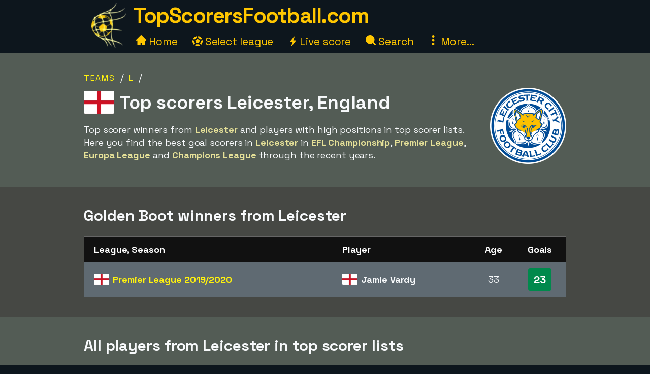

--- FILE ---
content_type: text/html;charset=utf-8
request_url: https://www.topscorersfootball.com/team/leicester
body_size: 25664
content:



<!DOCTYPE html>
<html xml:lang="en" lang="en" dir="ltr">
	<head>
		













<!-- Google tag (gtag.js) -->
<script async src="https://www.googletagmanager.com/gtag/js?id=G-VHCP8GD49M"></script>
<script>
  window.dataLayer = window.dataLayer || [];
  function gtag(){dataLayer.push(arguments);}
  gtag('js', new Date());
  gtag('config', 'G-VHCP8GD49M');
</script>

<title>Top scorers | TopScorersFootball.com</title>
<meta charset="utf-8">
<META NAME="description" CONTENT="">
<META NAME="robots" CONTENT="index,follow">
<META name="robots" CONTENT="noodp,noydir">
<META NAME="Author" CONTENT="TopScorersFootball.com">
<meta name="viewport" content="width=device-width, initial-scale=1, minimum-scale=1">
<meta name="theme-color" content="#0D161D">


<link rel="alternate" hreflang="de" href="https://www.xn--toptorschtzen-4ob.de/mannschaft/leicester" /><link rel="alternate" hreflang="en" href="https://www.topscorersfootball.com/team/leicester" /><link rel="alternate" hreflang="es" href="https://www.goleadores.es/equipo/leicester" /><link rel="alternate" hreflang="fr" href="https://www.meilleursbuteurs.fr/equipe/leicester" /><link rel="alternate" hreflang="it" href="https://www.topmarcatori.it/squadra/leicester" /><link rel="alternate" hreflang="nl" href="https://www.topscorervoetbal.nl/team/leicester" /><link rel="alternate" hreflang="sv" href="https://www.skytteligor.se/lag/leicester" />
<link rel="shortcut icon" href="//topscorersfootball.b-cdn.net/static/images/icons/skytteligor_favicon.ico">
<link rel="preload" as="script" href="https://www.googletagmanager.com/gtag/js?id=G-VHCP8GD49M">
<link rel="dns-prefetch" href="https://www.googletagmanager.com/" >
<link rel="preconnect" href="https://fonts.gstatic.com">
<link rel="preconnect" href="https://fonts.googleapis.com">
<link rel="preconnect" href="https://pagead2.googlesyndication.com">
<link rel="preconnect" href="https://tpc.googlesyndication.com">
<link rel="preconnect" href="https://www.google-analytics.com">
<link rel="preconnect" href="https://topscorersfootball.b-cdn.net">

<link rel="preload" as="style" href="https://fonts.googleapis.com/css2?family=Space+Grotesk:wght@300..700&display=swap">
<link rel="stylesheet" href="https://fonts.googleapis.com/css2?family=Space+Grotesk:wght@300..700&display=swap" media="print" onload="this.media='all'">

<style>#bodyMilk,body{background-color:var(--site-bg-g1)}a,a span,h1,h2,h3,h4{font-weight:700}body,form{margin:0;padding:0}#allTeamsLetters .team-count,#bodyMilk,#liveMatchesYesterday,#menuBtn,#mobMenu,#mobSwitchLeague,.not-desktop{display:none}.breadcrumbs a,.btn,a,a span{text-decoration:none}#allTeams .letter-links,#deskLeagueMenu li,#playersRoot>div,.live-match,.match-details-comp,.nationalities>div{page-break-inside:avoid}:root{--text-color-main:#F7F9FB;--text-color-inv:#000;--text-color-2:#ffc600;--text-color-uplift:#E5E098;--site-bg-g1:#0D161D;--site-bg-g2:#464844;--site-bg-g3:#535c55;--site-bg-g4:#F7F9FB;--site-bg-g5:#aa8f18;--link-color:#fff20e;--link-color-hover:#ffd627;--btn-color-bg:#ffd627;--btn-color-border:#ffd627;--btn-color:#000;--btn-color-hover-bg:#fff20e;--btn-color-hover:#493200;--tbl-row-head:#111;--tbl-row-head-color:#fff;--tbl-row:#4b4d52;--tbl-row-odd:#5f6a72;--tbl-row-border:#666;--tbl-text-color:#F7F9FB;--tbl-link:#fff20e;--tbl-link-hover:#E9C300;--footer-bg:#0D161D;--footer-color:#F7F9FB;--footer-link-color:#ffc600;--goal-bg:#00894c;--goal-color:#fff;--red-card-color:#e34d34;--palish:#fff9ea;--success:#65ad1c;--success-color:#000;--highlight:#4c8076;--highlight-border:#64baaa;--highlight-color:#ffc600;--highlight-2:#bf5748;--highlight-2-color:#F7F9FB;--highlight-negative-color:#ffc3ad}b,body,button,div,i,input,select,span,table,td,textarea{font-family:'Space Grotesk',sans-serif,Arial,Tahoma,verdana;font-size:18px;letter-spacing:-.1px;color:var(--text-color-main);line-height:1.43}a,a b,a span,a span.not-mobile,a strong{color:var(--link-color)}#bodyMilk{position:fixed;top:0;left:0;width:100vw;height:100vh;opacity:.7;z-index:1000;overflow:hidden}h1,h2,h3,h4{font-family:'Space Grotesk',sans-serif,Arial}h1{font-size:36px;margin:15px 0 8px;line-height:125%}h2{font-size:30px;margin:15px 0 6px}h3{font-size:26px;margin:10px 0 1px}.btn-xl,h4{font-size:22px}h4{margin:5px 0 1px;padding-top:6px}a:active,a:focus,a:hover{color:var(--link-color-hover);outline:0}a.palish{color:var(--palish)!important}.table th,.table th span{color:var(--tbl-row-head-color)}a.dashed{border-bottom:1px dashed;font-weight:400}#playerTrivia b,.trivia-block .cnt b,p b,p strong{color:var(--text-color-uplift)}.clearer{clear:both}.text-center{text-align:center!important}.breadcrumbs,.league-info .winner.add{margin-top:15px}.breadcrumbs a{letter-spacing:2px;text-transform:uppercase;font-size:16px;font-weight:400}#liveMatches h2 a.dashed,#playerTbl .team-team,.fatty,.front-scorer-table td.first,.info-lbl,.live-top-scorers-pop .player,.match-details-pop .match-event .important-event,.match-details-pop .match-event .scorer,.wiki-lbl{font-weight:700}#goldenBootWinnersAllTbl tr,button{cursor:pointer}.btn{display:inline-block;padding:5px 18px;margin-bottom:0;font-weight:700;line-height:1.42857143;text-align:center;white-space:nowrap;vertical-align:middle;border:1px solid transparent;border-radius:4px;-ms-touch-action:manipulation;touch-action:manipulation;cursor:pointer;-webkit-user-select:none;-moz-user-select:none;-ms-user-select:none;user-select:none;background-image:none}.table th,th{text-align:left}.btn-xl{padding:8px 20px}.btn-lg{padding:6px 20px;font-size:20px}.btn-sm{padding:6px 12px;font-size:16px}.btn-xs{padding:4px 8px;font-size:16px}.btn-primary{background-color:var(--btn-color-bg)!important;border-color:var(--btn-color-border);color:var(--btn-color)}.btn-primary:active,.btn-primary:focus,.btn-primary:hover{background-color:var(--btn-color-hover-bg)!important;color:var(--btn-color-hover)}.btn-secondary,.btn-secondary:focus{background-color:var(--btn-color);border-color:var(--btn-color-bg);color:var(--btn-color-bg)}#fixedAdWrapper,#switchSite,.btn-select-options,header{background-color:var(--site-bg-g1)}.btn-secondary:active,.btn-secondary:hover{color:var(--btn-color-hover-bg);border-color:var(--btn-color-hover-bg)}.btn .arrow-down{border:solid var(--btn-color-bg);border-width:0 3px 3px 0;display:inline-block;padding:4px;margin-left:6px;margin-bottom:2px;transform:rotate(45deg);-webkit-transform:rotate(45deg)}.list-row,.table td,.table th{border-top:1px solid var(--tbl-row-border)}.btn-select-wrap{width:fit-content;margin:0 auto;position:relative}.btn-select-options{display:none;position:absolute;text-align:left;z-index:5;padding:15px 5px;margin-top:2px;width:auto;max-height:350px;overflow-x:hidden;overflow-y:auto;-webkit-box-shadow:0 0 30px var(--site-bg-g4);-moz-box-shadow:0 0 30px var(--site-bg-g4);box-shadow:0 0 30px var(--site-bg-g4)}.btn-row,.gen-disclaimer,.gen-last-update,.highlight-block,.img-credits-tag,.menu-top-leagues,.submenu-item,.submenu-items,.tab-item{text-align:center}.btn-select-options .option{padding:5px 10px 5px 20px}.btn-row{width:100%;padding:10px 0 20px}.btn-row .btn{margin-left:5px;margin-right:5px;margin-top:10px}.table-responsive{overflow-x:auto;max-width:100vw}.table{width:100%;max-width:100%;margin-bottom:20px;border-spacing:0;border-collapse:collapse}.table td,.table th{padding:12px 6px}.table th{background-color:var(--tbl-row-head)!important;font-weight:700}.list-row,.table td{background-color:var(--tbl-row)}.list-row,.table td,.table td span{color:var(--tbl-text-color)}#siteHeadText a,.menu-item a{color:var(--text-color-2);text-decoration:none}.front-top-league .player-row.odd,.list-row.row2nd,.live-match.ns,.match-details-pop .match-events .match-event:nth-child(odd),.player-season-goals-pop .match-with-goal:nth-child(odd),.table-striped .row2nd>td{background-color:var(--tbl-row-odd)}.table.table-spacious td,.table.tbl-spacious th{padding:20px 6px}.table td:first-of-type,.table th:first-of-type{padding-left:20px!important}td.take-space-col{min-width:160px}td.take-medium-space-col{min-width:200px}td.take-large-space-col{min-width:300px}#playerTbl .td-league,td.no-wrap,td.no-wrap-always{white-space:nowrap}td.no-wrap-ellipses{white-space:nowrap;overflow:hidden;text-overflow:ellipsis}.list-row{padding:20px 15px;margin:0}.form-control{display:block;width:100%;height:40px;padding:6px 12px;font-size:18px;color:var(--site-bg-g1);background-color:var(--palish)!important;border:1px solid var(--text-color-2);border-radius:4px;-webkit-box-shadow:0 0 0 .1rem var(--palish);box-shadow:0 0 0 .1rem var(--palish)}.form-control:focus{outline:0;-webkit-box-shadow:0 0 0 .1rem var(--text-color-2);box-shadow:0 0 0 .1rem var(--text-color-2)}input.form-control{padding:0 12px}textarea.form-control{height:auto}input[type=checkbox]{zoom:180%;vertical-align:middle;margin-top:2px}input[type=checkbox]:checked{accent-color:var(--highlight-color)}.tab-menu{display:flex;flex-wrap:wrap;padding-left:0;margin:20px 0 10px;list-style:none;height:46px;width:950px}.tab-item{width:25%;margin:0;border-bottom:1px solid var(--site-bg-g4);cursor:pointer;text-decoration:none;font-weight:700;color:var(--site-bg-g4)}.tab-item,.tab-item *{font-size:23px}.tab-menu.two-items .tab-item{width:50%}.tab-menu.three-items .tab-item{width:33.33%}.tab-item.active{border-bottom:8px solid var(--link-color);color:var(--link-color);margin-bottom:-3px}.label{display:inline;padding:6px 12px;font-weight:700;color:var(--text-color-inv);border-radius:4px}.label-success{background-color:var(--success);color:var(--tbl-text-color)}.highlight-block{width:90%;margin:20px auto;padding:20px 5%;font-style:italic;background-color:var(--highlight);border:1px solid var(--highlight-border)}.highlight-block.error{background-color:var(--highlight-2);color:var(--highlight-2-color);border-color:var(--highlight-negative-color)}.goals{background-color:var(--goal-bg);color:var(--goal-color)!important;font-weight:700;font-size:20px!important;padding:8px;width:30px;max-width:30px;margin:0 auto;border-radius:4px}.goals.minor{padding:6px 4px}#switchSite,.content-block.ad{padding:10px 30px}.gen-last-update{font-size:20px;font-style:italic;margin-top:10px;width:100%}.gen-disclaimer{font-style:italic;margin-top:30px}.minor-remark{font-size:15px!important;font-style:italic}.img-credits-wrapper{position:relative}.img-credits-wrapper .img-credits{position:absolute;right:12px;bottom:6px;font-size:36px;color:#fff;cursor:pointer;text-shadow:0 0 .4em #555,0 0 .4em #555,0 0 .4em #555,0 0 .4em #555;z-index:10}.img-credits-tag{padding:5px 10px;font-size:16px;background-color:#333;position:absolute;right:10px;bottom:18px;width:max-content;text-shadow:none;z-index:20}.ac-teaser-head,.ac-teaser-pub{text-shadow:0 0 .8em #000,0 0 .8em #000,0 0 .8em #000,0 0 .8em #000}#playerGraphSelect,.popup-container{position:fixed;top:50%;transform:translate(-50%,-50%);padding:4px;z-index:1200;display:none}.popup-container{width:500px;left:50%;background-color:var(--site-bg-g5);border-radius:2px;box-shadow:0 0 50px 50px var(--site-bg-g1)}#deskLeagueMenu .close,#playerGraphSelect .close,#searchContainer .close,#subMenu .close,.popup-container .close{position:absolute;right:-15px;top:-15px;width:34px;font-family:verdana;text-align:center;cursor:pointer;background-color:var(--btn-color-bg);color:var(--btn-color);border:2px solid var(--btn-color);border-radius:4px;font-size:22px;font-weight:700;z-index:1201}.popup-container.toohigh{height:94vh;overflow-x:hidden;overflow-y:auto}.popup-container.toohigh .close{top:2px;right:2px}header{position:fixed;left:0;top:0;width:100%;height:102px;z-index:999}#siteHead{width:950px;margin:0 auto}#siteHeadLogo,#siteHeadTextMenu{float:left}#siteHeadLogo img{height:90px;margin:5px 15px 0}#siteHeadText{margin:1px 0 0;height:50px}#siteHeadText a{font-size:42px;font-weight:700;letter-spacing:-1.5px}#desktopMenu{margin:22px 0 0;clear:both}.menu-items{margin:-6px 0 0 5px}.menu-item{display:inline-block;margin-right:24px}.menu-items.mbf .menu-item{margin-right:18px}.menu-item a{font-weight:400;font-size:21px}.menu-item .icon{width:20px;height:20px;display:inline-block}.menu-item .icon.eba{margin-bottom:-2px}.menu-item .icon.era{margin-right:-2px}#deskLeagueMenu,#searchContainer,#subMenu{display:none;width:fit-content;background-color:var(--site-bg-g3);z-index:1100;position:absolute;top:80px;left:50%;transform:translate(-50%,0);border-radius:2px;box-shadow:0 0 50px 50px var(--site-bg-g1)}#deskLeagueMenu .btn-row{padding-bottom:40px}#deskLeagueMenu ul{list-style:none;margin-top:5px;padding:0 40px;overflow:hidden;-webkit-column-count:2;-moz-column-count:2;column-count:2}#deskLeagueMenu li{margin-bottom:10px;padding-top:5px;display:flow-root}#deskLeagueMenu li a{font-size:20px}#deskLeagueMenu li .multi{color:var(--palish);font-weight:700;display:inline;font-size:20px}.menu-top-leagues{width:882px;margin:0 auto;padding:10px 5px}.menu-top-league{float:left;width:200px;margin:10px;cursor:pointer}.menu-top-league-logo{background-color:var(--site-bg-g4)!important;padding:10px 10px 6px;border-radius:4px}.menu-top-league-logo img{max-height:70px;max-width:180px}.menu-all-leagues{width:950px;margin:15px auto 0;font-weight:700}#subMenu{height:fit-content}.submenu-items{width:918px;margin:0 auto;padding:30px}.submenu-item{width:389px;height:100px;margin:10px;padding:15px 30px 10px 20px;float:left;background-color:var(--site-bg-g2)!important;border-radius:4px}.history-pager .arrow,.match-details-pop .teams-result .match-score,.submenu-item a{font-size:24px}.live-match .col-teams .home-team,.submenu-desc{margin:5px 0}.multi-league{padding-left:54px;margin:5px 0}.search,.search-input{margin:0 auto;text-align:center}#searchContainer{width:890px;height:775px}.search{padding:45px 30px 20px}.search-input{width:500px;font-size:22px;display:table-cell;line-height:40px;padding:2px 10px;border:1px solid #ced4da;border-radius:4px}.search-close-btn{display:table-cell;margin-left:20px;padding:8px 20px;margin-top:-5px}#gadRespBottom ins,#gadRespTop ins,#searchRes,.middle-top-ad{margin:0 auto}#searchRes{width:810px;padding:0 40px}#searchRes .search-col{width:49%;float:left;padding-left:1%}#searchRes .search-col .search-head{font-size:22px;font-weight:700;margin-bottom:10px}#searchRes .search-col i{font-size:18px}#searchRes .search-col .search-res{max-height:400px}#searchRes .search-col .search-res>div{margin:2px 0 12px}#searchRes .search-col .search-country{font-size:16px;font-style:italic}main{width:100%;margin-top:80px}.content-row:nth-child(2n),.live-match .match-time.ns{background-color:var(--site-bg-g2)}#allTeamsLetters,.content-row:nth-child(odd){background-color:var(--site-bg-g3)}.content-block{background-color:transparent;width:950px;margin:0 auto;padding:20px 30px}.front-top-league-top,.league-logo{background-color:var(--site-bg-g4)}.content-block.slim-jim{padding:0 30px}.content-block p a,.text-block a{font-weight:400;text-decoration:underline 0.2px}.content-block p a.btn,.text-block a.btn{font-weight:700;text-decoration:none}.content-row-tab-item .content-block{padding:20px 0 30px}.middle-top-ad{text-align:center}.middle-top-ad.league,.trivia-block.top-trivia{margin-top:25px}.middle-bottom-ad{margin:0 auto 20px;text-align:center}#gadRespBottom,#gadRespTop{height:280px}#bspaceRespTop{width:100%;height:auto}#bspaceRespTop img{width:100%;height:auto;cursor:pointer;display:block}#fixedAdWrapper{position:fixed;bottom:10px;left:0;width:fit-content;height:auto;z-index:999;max-height:80%!important}#fixedAdClose{position:relative;display:none;cursor:pointer}#fixedAdClose .close{position:absolute;right:-22px;top:-19px;width:40px;font-family:verdana;text-align:center;background-color:var(--btn-color-bg);color:var(--btn-color);border:2px solid var(--btn-color);border-radius:4px;font-size:24px;font-weight:700;z-index:100}.front-top-league{width:475px;height:auto;overflow:hidden;margin:10px 0;padding:0;position:relative;float:left}.front-top-league.first{margin-right:0}.front-top-league-top{text-align:center;cursor:pointer}.front-top-league-logo{width:216px;padding:2px 0 1px}.front-top-league-logo img{max-height:60px;padding-top:5px}.front-top-league-logo-flag{position:absolute;top:17px;right:8px}.front-top-league-logo-flag .flagsprite{box-shadow:0 0 5px #606060;-webkit-box-shadow:0 0 5px #606060;-moz-box-shadow:0 0 5px #606060}.front-top-league .player-row{width:auto;padding:15px 10px;border-top:1px solid var(--tbl-row-border);background-color:var(--tbl-row);cursor:pointer}.front-top-league .player-data{overflow:hidden!important;text-overflow:ellipsis;white-space:nowrap;padding-left:15px}.front-top-league .player-row .goals{float:right;text-align:center;margin-top:-6px;margin-right:15px}#hattricksThisYear,#teamWinnersTable,.front-scorer-table{margin-top:20px}#frontHattricks td span.flag,#hattricksThisYear td span.flag,#seasonTopScorersTbl .country-flag,.front-scorer-table td span.flag{margin-right:6px}.front-scorer-table .leaders-space{margin-top:5px}.front-more-top-scorers{font-style:italic}.front-hattricks-btn-row,.team-hattrick-seasons,.team-hist-seasons,.team-ongoing-info{text-align:center}#frontArticles .article-block{width:50%;height:284px;margin:0;padding:0;float:left;cursor:pointer}#frontArticles .article-img,.ac-teaser-img{background-size:cover;font-weight:700;height:300px;position:relative}#frontArticles .article-head{text-align:center;font-size:30px;padding:60px 25px 0;text-shadow:0 0 1.2em #000,0 0 1.2em #000,0 0 1.2em #000,0 0 1.2em #000}#frontArticles .article-head a{color:#fff}#frontArticles .articles-btn{margin:35px 0 0;text-align:center}#frontSisterSites ul{margin-left:10px;margin-top:6px;padding-bottom:0;padding-left:0}#frontSisterSites ul.two-col{column-count:2;padding-top:15px}#frontSisterSites li{list-style:none;margin-bottom:20px}#leagueAssists,#leagueHattricks,#leagueMatches,#leagueStandings,#leagueTopScorers{margin-top:40px}.league-sub-menu{width:950px;text-align:center}.league-sub-menu .menu-option{display:inline-block;margin:10px}.league-logo{float:right;margin:12px 0 10px 30px;padding:10px 10px 6px;border-radius:4px}.league-logo img{max-height:110px;max-width:175px}.player-image,.player-image img{max-width:100%}#leagueStandings .position-legend{margin:20px 10px 10px}#leagueStandings .position-legend .legend-entry{width:100%;margin:5px 0;display:flex}#leagueStandings .position-legend .legend-color{width:30px;height:30px}#leagueStandings .position-legend .legend-desc{margin:5px 10px;vertical-align:sub;font-size:16px}#leagueStandings .point-deduction{color:var(--highlight-negative-color);padding-top:6px}#leagueStandings .point-deduction sup{font-weight:700;color:inherit}.point-deductions-explained{margin:20px 10px 0;color:var(--highlight-negative-color);font-style:italic}.point-deductions-explained .point-deduction-asterix{margin-right:10px;font-size:24px;font-weight:700;font-style:normal;color:inherit}.match-round{width:100%;text-align:center;font-weight:700;font-size:26px;margin-top:30px;padding:10px 0;background-color:var(--tbl-row-head)}.live-league,.match-round-matches{column-count:2;column-gap:0;widows:1;orphans:1}.match-details-comp{display:inline-block;width:471px;min-height:55px;margin:2px;padding:8px 0 0;background-color:var(--tbl-row-odd);cursor:pointer}.live-match,.live-top-scorers-pop,.match-details-comp.not-played,.match-details-pop .match-events .match-event:nth-child(2n),.player-season-goals-pop .match-with-goal:nth-child(2n){background-color:var(--tbl-row)}.match-details-comp.no-scorers{cursor:default}.match-details-comp .match-result{font-weight:700;font-size:18px;text-align:center;padding:0 5px 2px}.match-details-comp .match-result .match-score{font-size:22px;margin-left:5px;white-space:nowrap;color:var(--link-color)}.match-details-comp.no-scorers .match-score{color:var(--text-color-main)!important}.match-details-comp .match-result .group-name{display:inline;margin-right:12px;color:var(--text-color-2);font-style:italic;font-weight:400}.match-details-comp .match-result .date{display:inline;font-style:italic;font-weight:400;font-size:15px;color:var(--palish);margin-bottom:8px}.match-details-comp .match-comment{margin-top:-2px;padding:4px 0;font-style:italic;font-weight:700;font-size:16px;text-align:center;background-color:var(--highlight-2);color:var(--highlight-2-color)}.match-details-comp .match-comment.in-progress{font-style:normal;font-weight:700}.match-details-comp .match-result .penalty-winners,.match-details-pop .penalty-winners{border-bottom:2px solid var(--success)}.match-details-pop{padding:15px 0 0}.match-details-pop .teams-result{font-weight:700;font-size:19px;text-align:center;padding:0 5px;cursor:pointer}.match-details-pop .match-in-progress,.match-details-pop .penalties{padding:10px 0;font-weight:700;text-align:center}.match-details-pop .teams-result .date{font-style:italic;font-weight:400;font-size:15px;color:var(--palish);margin-bottom:10px}.match-details-pop .match-events *{font-size:16px!important}.match-details-pop .match-in-progress{font-size:18px!important;background-color:var(--highlight-2);color:var(--highlight-2-color)}.match-details-pop .match-events .match-event{padding:10px 5px 10px 40px;border-top:1px solid var(--tbl-row-border)}.match-details-pop .match-events .match-event.away{padding-right:40px;padding-left:5px;text-align:right}.match-details-pop .match-event .scorer i{font-weight:400;color:var(--palish)}.match-details-pop .match-event .assist,.match-details-pop .match-event .assist a{font-weight:400;font-style:italic;font-size:14px!important}.match-details-pop .match-event .assist{padding-left:8px}.live-match .match-last-event .mls-red-card,.match-details-pop .match-event .red-card{background-color:var(--red-card-color);width:18px;height:22px;border-radius:4px;margin-right:5px;display:inline-block;vertical-align:text-bottom}.match-details-pop .penalty-miss,.match-details-pop .penalty-score{font-weight:700;margin-right:4px;padding:4px 8px;border-radius:15px;color:var(--highlight-2-color)}.live-match .match-time.ht,.live-match .match-time.ip,.match-details-pop .penalty-score{background-color:var(--success)}.live-match .match-last-event .mls-time,.live-match .match-time.ft,.live-match .match-time.ftr{background-color:var(--highlight-color);color:var(--text-color-inv)}.match-details-pop .penalty-miss{background-color:var(--highlight-2)}.trivia-block .head{padding:15px 0 0 25px}.trivia-block .head h2{margin:0}.trivia-block .cnt{padding:5px 25px 20px}.trivia-block .trivia-list{column-count:2;padding-top:10px}#playersRoot,.all-teams-container{-webkit-column-count:3;-moz-column-count:3}.trivia-block .trivia-list-row{padding-top:6px}.trivia-block .trivia-list-row .match{font-weight:400!important}.trivia-block .trivia-list-row .match span{text-decoration:underline;color:inherit;font-weight:400!important}#playersRoot{margin:50px 0;column-count:3}#playersRoot>div{margin:0 2px 20px 0;display:flex}.player-image{margin:30px 0 20px;position:relative}.player-image .src-tag{position:absolute;right:0;bottom:7px;background-color:#000;color:#fff;padding:5px 10px;font-size:15px}.player-image .src-tag a{color:#fff;text-decoration:underline}.player-profile-image{float:right;margin:10px 0 10px 30px}.player-profile-image img{filter:grayscale(.75) brightness(1.2);border-radius:4px}#playerTbl .league-name{display:inline}#playerTbl .td-winners,.team-table .td-winners{max-width:170px}.players-same-name{margin:20px 0}.players-same-name .psn{margin:25px 0}.players-same-name .psn .psn-name{margin-bottom:4px;font-size:20px}#playerTrivia td h4,#teamTrivia td h4{font-size:19px;margin:-4px 0 0;padding:0}.player-season-goals-pop .header{font-weight:700;font-size:22px;text-align:center;padding:20px 25px 10px;cursor:pointer}.player-season-goals-pop .match-result{padding:8px 12px}.player-season-goals-pop .match-result .match-score{font-weight:700;padding-left:4px;white-space:nowrap}.player-season-goals-pop .goal-minutes,.player-season-goals-pop .match-date{font-style:italic;font-weight:400;font-size:15px;color:var(--palish);padding-right:5px}.player-season-goals-pop .match-goals{float:right;font-weight:700;padding:5px 10px 0 5px;text-align:right;white-space:nowrap}.player-season-goals-pop .match-goals .football{filter:sepia(100%) hue-rotate(15deg);zoom:125%}.player-graph-select{text-align:center;padding:20px 0 10px;margin:0 auto;position:relative;width:fit-content}#playerGraphSelect{width:fit-content;max-width:600px;left:50%;background-color:var(--site-bg-g5);border-radius:2px;-webkit-box-shadow:0 0 50px 50px var(--site-bg-g1);-moz-box-shadow:0 0 50px 50px var(--site-bg-g1);box-shadow:0 0 50px 50px var(--site-bg-g1)}#playerGraphSelect .header{font-size:20px;font-weight:700;text-align:center;padding:15px 10px 5px}#playerGraphSelect .info{font-style:italic;font-weight:400;font-size:15px;color:var(--palish);padding-bottom:10px}.graph-top-player-container{max-width:500px;height:450px;overflow-x:hidden;overflow-y:auto;text-align:left}.graph-top-player-container .list-row{padding:10px 50px 10px 30px;white-space:nowrap}#teamContainer h1{max-width:705px}.team-logo{float:right;margin:-70px 0 10px 20px;padding:10px 0 10px 10px}.team-logo img{width:150px;height:150px}.team-table .season-header h2{font-size:24px;margin-top:5px}.team-table .team-team{margin-left:30px}.team-hattrick-seasons select,.team-hist-seasons select{width:auto;margin:20px auto}.team-nist{margin-top:50px}.team-nist-players{margin-top:30px}.team-nist-players .team-nist-p{float:left;width:33%;margin-bottom:8px}#allTeams{min-height:400px}#allTeams .letter-links{margin-top:20px;width:100%;overflow:hidden;-webkit-column-count:4;-moz-column-count:4;column-count:4}#allTeams .letter-link{margin:0 0 10px 5px;cursor:pointer}#allTeams .letter-link a{font-weight:700;text-align:center;font-size:28px;margin:0 10px}#allTeams .letter-link .team-count{font-size:18px;font-weight:400}.all-teams-change-letter-container{float:right;position:relative;margin:10px 0 0 10px}#allTeamsLetters{display:none;position:absolute;right:0;top:42px;width:600px;z-index:5;padding:12px 15px 12px 22px;text-align:center;-webkit-box-shadow:0 0 30px var(--palish);-moz-box-shadow:0 0 30px var(--palish);box-shadow:0 0 30px var(--palish);border-radius:4px}#allTeamsLetters .letter-link{margin:4px;float:left;width:31px;font-size:28px}.all-teams-container{margin-top:30px;padding-top:5px;overflow:hidden;column-count:3}.all-teams-container>div{margin:0 2px 20px 0;clear:both;page-break-inside:avoid;display:flex}.all-seasons{margin-bottom:20px}.all-seasons .league-season{margin:25px;font-size:25px;float:left}#seasonTopScorersTbl .plrs{margin-top:18px}.season-pager .p-right{float:right;margin:0 15px 10px 0}.season-pager .p-left{float:left;margin:0 0 10px 15px}.season-pager .arrow{font-size:24px;color:var(--btn-color-bg)}.nationalities{-webkit-column-count:3;-moz-column-count:3;column-count:3;padding-top:20px}.nationalities>div{margin-bottom:30px}#nationalityWinners .country-flag{margin-right:2px}.nationality-btn{margin:0 0 15px}.gb-multi{min-height:32px}#liveDayTabMenu,.live-league-container{margin-bottom:40px}#liveMatches h2{font-size:25px}#liveMatches h2 .flagsprite{margin-top:5px;margin-left:15px}.live-match{display:inline-block;width:471px;margin:2px;padding:8px 0;cursor:pointer}.live-match.ft,.live-match.ftr{background-color:var(--tbl-row-border)}.live-match.no-goals{cursor:inherit}.live-match .col-time{display:inline-block;width:80px;text-align:center;vertical-align:top;margin:15px 0 0 15px}.live-match .col-teams{display:inline-block;width:310px;vertical-align:top;font-weight:700}.live-match .col-result{display:inline-block;width:50px;vertical-align:top}.live-match .col-result>div{font-size:22px;font-weight:700;color:var(--link-color)}.live-match .match-time{display:inline-block;padding:4px 8px;font-size:16px;border-radius:4px}.live-match .match-last-event{display:none;padding:5px 0;font-style:italic;font-size:16px;text-align:center}.article-img-credits a,.live-match .match-last-event i{font-size:16px}.live-match .match-last-event.init-show{display:block}.live-match .match-last-event .mls-goal{font-weight:700;margin-right:5px;font-size:16px}.live-match .match-last-event .mls-time{border-radius:4px;padding:2px 5px;font-size:14px;font-style:normal;margin-left:7px}#liveTopScorersContainer .btn-row{position:absolute;bottom:0;left:0;padding:0 0 10px;text-align:center;background-color:var(--site-bg-g5)}.live-top-scorers-pop{padding-bottom:35px}.live-top-scorers-pop table{padding:5px}.live-top-scorers-pop .tsp-goals{background-color:var(--goal-bg);color:var(--goal-color)!important;text-align:center;font-weight:700;width:24px;padding:5px;margin:0 auto;border-radius:4px}.live-top-scorers-pop .updated{background-color:var(--highlight-color);color:var(--text-color-inv)!important;width:fit-content;font-size:14px;font-style:italic;text-align:center;padding:5px 20px;border-radius:4px;position:absolute;top:-40px;left:50%;transform:translate(-50%,0)}.info-data,.wiki-data{margin:6px 2px 8px 0;float:left;width:49%}.item-article{margin:10px 0}.item-article .ia-create{font-style:italic;color:var(--site-bg-g4);display:inline}#historyPagerWrapper{text-align:center;margin:20px 0 15px}.history-select-wrapper{width:130px;display:inline-block}.history-select-wrapper select{width:140px;display:inline-block}.history-pager{margin:0 30px;min-width:105px;display:inline-block}footer{width:100%;background-color:var(--footer-bg)}.footer{width:950px;margin:0 auto;padding:35px 20px 50px;font-style:italic}.footer a,.footer-row a{text-decoration:underline;font-weight:400;color:var(--footer-link-color)}.footer-row{padding:8px 10px;font-size:16px;color:var(--footer-color);width:100%}.ac-pub,.article-published-date{color:#f8e8e1;font-style:italic}.footer-row.links{text-align:center;margin-bottom:20px}.footer-row.links span{margin:0 20px}.footer-row.links a{font-style:normal}#switchSiteContainer{float:right;position:relative;margin:-5px 0 0 20px}#switchSiteContainer .goto-site .flagsprite{margin-top:-11px}#switchSite{display:none;position:absolute;width:max-content;z-index:3;margin-top:10px;right:0;bottom:40px;-webkit-box-shadow:0 0 60px var(--site-bg-g4);-moz-box-shadow:0 0 60px var(--site-bg-g4);box-shadow:0 0 60px var(--site-bg-g4);border-radius:4px}.mob-switch-site-btn{border:none;background-color:transparent}#matchingSites>div{margin:15px 0 25px}#matchingSites>div,#switchSite a{text-decoration:none;font-weight:700;font-style:normal}#switchSite>div span.goto-site{color:var(--link-color);cursor:pointer}#switchSite>div span.goto-site:hover{color:var(--btn-color-bg);outline:0}#feedback{width:600px;min-height:450px;margin:0 auto}.feedback-form{margin:20px 0 100px}.feedback-label{width:25%;margin:8px 15px 0 0;padding-top:4px;text-align:right;float:left}.feedback-input{width:70%;margin-top:8px;float:left}.article ul{list-style:square}.article ol li,.article ul li{margin:15px 0}.article a{text-decoration:underline 2px;font-weight:400}.ac-teaser{width:50%;height:auto;margin:0;padding:0 0 20px;float:left;cursor:pointer}.ac-teaser-head{text-align:center;font-size:28px;padding:70px 25px 0}.ac-teaser-head a{font-weight:700;color:#fff;text-decoration:none}.ac-teaser-txt{width:90%;text-align:center;margin-top:10px;font-style:italic}.ac-teaser-pub{position:absolute;right:10px;bottom:10px;font-style:italic;font-weight:700}.ac-row{width:100%;border-top:1px solid #403d34;padding:10px 0}.ac-head,.ac-txt{width:49%;float:left}.ac-head{margin-right:10px}.ac-pub{font-size:16px}.article-published-date{margin:20px 5px 5px 0;text-align:right}.article-img-wide{margin:20px auto;width:100%}.article-img-wide img{width:100%}.article-img-embed{margin:5px 0 15px 15px;float:right;width:525px}.article-img-right{margin:5px 0 15px 15px;float:right;width:450px}.article-img-right img{width:450px}.article-img-credits{font-size:16px;text-align:center}.article-writer-bio{padding:10px 15px}.article-writer-bio i{font-size:16px;color:#ddd}.quote-block{border-left:4px solid var(--link-color);padding-left:12px;margin-left:6px;font-style:italic;display:inline-block}.quote-block.as-header{font-size:20px;font-weight:700;margin-bottom:15px;padding:5px 10px}.quote-block.as-header b{color:var(--text-color-uplift);font-size:20px}.fact-highlight{display:inline-block;margin-top:10px;padding:6px 12px;font-weight:700;background-color:var(--highlight-color);color:var(--text-color-inv);border-radius:4px}.fact-highlight .gentle{background-color:var(--success);color:var(--success-color)}.svgflag{width:45px;height:34px;margin:-4px 10px 2px 0;float:left}.svgflag.double-row.active{margin-top:5px!important}.svgflag.big{width:60px;height:45px;margin:-4px 12px 2px 0}.svgflag.tiny{width:30px;height:22.5px;margin:1px 8px 2px 0}.flagsprite.big,.flagsprite.double-row,.svgflag.big,.svgflag.double-row{visibility:hidden}.flagsprite{float:left;width:90px;height:68px;zoom:50%;margin:-8px 22px 2px 0;vertical-align:text-top;line-height:68px;border-radius:4px;background:url(/static/images/flags/flag-sprite-2024.webp) no-repeat}.flagsprite.big{zoom:0.66667;margin:-2px 16px 2px 0}.flagsprite.tiny{zoom:0.3333333;margin:2px 22px 2px 0}.flagsprite.normal-double-row{margin-top:10px}.flagsprite.big.show-always,.flagsprite.double-row.show-always{visibility:visible}.flagsprite.double-row.active{margin-bottom:22px!important;margin-top:8px!important}.flagsprite.world-flag{background-position:0 0}.flagsprite.eu{background-position:0 -68px}.flagsprite.gb-eng{background-position:0 -136px}.flagsprite.es{background-position:0 -204px}.flagsprite.se{background-position:0 -272px}.flagsprite.de{background-position:0 -340px}.flagsprite.it{background-position:0 -408px}.flagsprite.fr{background-position:0 -476px}.flagsprite.nl{background-position:0 -544px}.flagsprite.pt{background-position:0 -612px}.flagsprite.gb{background-position:0 -680px}.flagsprite.be{background-position:0 -748px}.flagsprite.dk{background-position:0 -816px}.flagsprite.gr{background-position:0 -884px}.flagsprite.jp{background-position:0 -952px}.flagsprite.cn{background-position:0 -1020px}.flagsprite.mx{background-position:0 -1088px}.flagsprite.no{background-position:0 -1156px}.flagsprite.ru{background-position:0 -1224px}.flagsprite.sa{background-position:0 -1292px}.flagsprite.ch{background-position:0 -1360px}.flagsprite.gb-sct{background-position:0 -1428px}.flagsprite.tr{background-position:0 -1496px}.flagsprite.us{background-position:0 -1564px}.flagsprite.ua{background-position:0 -1632px}.flagsprite.at{background-position:0 -1700px}.flagsprite.ar{background-position:0 -1768px}.flagsprite.br{background-position:0 -1836px}.flagsprite.uy{background-position:0 -1904px}.flagsprite.ca{background-position:0 -1972px}.flagsprite.rs{background-position:0 -2040px}.flagsprite.hr{background-position:0 -2108px}.flagsprite.ci{background-position:0 -2176px}.flagsprite.ng{background-position:0 -2244px}.flagsprite.gh{background-position:0 -2312px}.flagsprite.ba{background-position:0 -2380px}.flagsprite.ge{background-position:0 -2448px}.flagsprite.co{background-position:0 -2516px}.flagsprite.eg{background-position:0 -2584px}.flagsprite.il{background-position:0 -2652px}.flagsprite.py{background-position:0 -2720px}.flagsprite.pe{background-position:0 -2788px}.flagsprite.ga{background-position:0 -2856px}.flagsprite.pl{background-position:0 -2924px}.flagsprite.cm{background-position:0 -2992px}.flagsprite.fi{background-position:0 -3060px}.flagsprite.cz{background-position:0 -3128px}.flagsprite.si{background-position:0 -3196px}.flagsprite.sk{background-position:0 -3264px}.flagsprite.hu{background-position:0 -3332px}.flagsprite.ro{background-position:0 -3400px}.flagsprite.bg{background-position:0 -3468px}.flagsprite.ie{background-position:0 -3536px}.flagsprite.is{background-position:0 -3604px}.flagsprite.dz{background-position:0 -3672px}.flagsprite.ma{background-position:0 -3740px}.flagsprite.kr{background-position:0 -3808px}.flagsprite.sn{background-position:0 -3876px}.flagsprite.cl{background-position:0 -3944px}.flagsprite.za{background-position:0 -4012px}.flagsprite.au{background-position:0 -4080px}.flagsprite.nz{background-position:0 -4148px}.flagsprite.al{background-position:0 -4216px}.flagsprite.gn{background-position:0 -4284px}.flagsprite.gm{background-position:0 -4352px}.flagsprite.cd{background-position:0 -4420px}.flagsprite.ve{background-position:0 -4488px}.flagsprite.pa{background-position:0 -4556px}.flagsprite.cv{background-position:0 -4624px}.flagsprite.ao{background-position:0 -4692px}.flagsprite.ml{background-position:0 -4760px}.flagsprite.ir{background-position:0 -4828px}.flagsprite.td{background-position:0 -4896px}.flagsprite.ec{background-position:0 -4964px}.flagsprite.mk{background-position:0 -5032px}.flagsprite.big.extra-top-margin{margin-top:6px}@media (max-width:950px){.front-top-leagues,.list,.live-league-container,.table,.table-responsive{width:100vw;margin-left:-10px}#frontArticles,.front-top-league.first{margin-right:0}#leagueAssists,#leagueHattricks,#leagueMatches,#leagueStandings,#leagueTopScorers,#playersRoot{margin-top:20px}.match-details-comp .match-result .match-score,.match-details-pop .teams-result,b,body,div,i,input,select,span,table,td,textarea{font-size:18px}select{max-width:92vw}h1{font-size:24px}#liveMatches h2,.trivia-block .head h2,h2{font-size:22px}.match-details-pop .teams-result .match-score,.tab-item,.tab-item *,h3{font-size:20px}#desktopMenu,.not-mobile{display:none}#menuBtn,.item-article .ia-create,.not-desktop{display:block}@media (max-width:349px){.hide-tiny-w{display:none}}@media (min-width:667px){.not-mobile.allow-wide{display:table-cell}}.btn{white-space:nowrap;overflow:hidden;text-overflow:ellipsis;max-width:80vw}.table{max-width:100vw}.table-responsive .table{max-width:inherit;margin-left:0}.table td:first-of-type,.table th:first-of-type{padding-left:10px!important}td.no-wrap{white-space:normal}#leagueStandings .position-legend .legend-desc,#mobMenu li,#mobSwitchLeague li,.front-scorer-table td.first,.search-res>div{overflow:hidden!important;text-overflow:ellipsis;white-space:nowrap}@media (max-width:550px){.player-data,.table td,.table td b,.table td div,.table td span{font-size:16px}td.take-medium-space-col{min-width:180px}}.list-row{padding:18px 8px}.form-control{width:200px}.form-control.tbl-head{width:auto;height:auto;padding:6px 4px;font-size:16px;max-width:160px}@media (max-width:420px){.table-small-font th,.table.table-small-font td{font-size:14px!important}.form-control.tbl-head{max-width:125px}}.tab-menu{height:36px;width:100vw;margin:25px 0 15px}.tab-item.active{border-bottom:6px solid var(--link-color);margin-bottom:-2.5px}.highlight-block{width:94%;padding:10px 2%;margin:10px auto;font-size:16px}.gen-disclaimer,.gen-last-update,.match-details-comp .match-result,.player-season-goals-pop .match-with-goal *{font-size:16px}.goals{font-size:18px!important;padding:6px}.goals.minor{padding:5px 3px}.popup-container{width:92vw;padding:6px;-webkit-box-shadow:0 0 10px 10px var(--site-bg-g1);-moz-box-shadow:0 0 10px 10px var(--site-bg-g1);box-shadow:0 0 10px 10px var(--site-bg-g1)}.popup-container .close{right:-5px;top:-20px}header{height:60px}#siteHead{width:100%;margin:4px 0 0 5px}#siteHeadLogo img{height:50px;margin:0 2px 0 0}#siteHeadText{padding:6px 0 0}#siteHeadText a{font-size:32px}@media (max-width:450px){#siteHeadText a{font-size:28px}}@media (max-width:400px){.tab-item,.tab-item *{font-size:18px}#siteHeadText a{font-size:26px}}@media (max-width:375px){#siteHeadText a{font-size:24px}}#mobMenu{background-color:var(--site-bg-g1);position:absolute;top:0;left:0;width:350px;z-index:2000;padding-bottom:40px}@media (max-width:400px){#mobMenu{width:325px}}@media (max-width:350px){#mobMenu{width:280px}}#mobMenu ul,#mobSwitchLeague ul{list-style:none;margin:20px;padding:0;height:inherit}#mobMenu img{zoom:70%}#mobMenu li{margin-bottom:10px;padding-top:4px}#mobMenu li a{color:var(--text-color-2)}#mobMenu li .not-desktop,#mobSwitchLeague li .not-desktop{display:inline;color:var(--btn-color-bg)}#mobMenu .icon{width:18px;height:18px;display:inline-block;margin-right:2px;margin-bottom:-2px}#mobMenu li:last-of-type,#mobSwitchLeague li:last-of-type{padding-bottom:50px}#menuBtn{float:left;width:28px;height:22px;background-color:var(--palish);border:1px solid transparent;border-radius:4px;margin:10px 10px 0 2px;padding:4px 5px}#menuBtn .menu-line{background-color:#555;width:22px;height:2px;border-radius:1px;margin:4px 3px}#mobMenuUl a,.multi{font-size:18px;font-weight:700;text-decoration:none}.multi-league{margin-bottom:8px}#mobMenu .all-leagues-header{font-size:22px;font-weight:700;border-top:1px solid #555;padding-top:7px}#feedback,#mobSwitchLeague .all-leagues,.article-img-right img,.article-img-wide img,.menu-top-leagues{width:100%}.menu-top-league{width:46.25%;margin:5px}.menu-top-league-logo{padding:10px 6px 6px;-webkit-box-shadow:none;-moz-box-shadow:none;box-shadow:none}.menu-all-leagues{width:100%;text-align:center;font-size:26px}#searchContainer{position:fixed;left:0;top:0;height:100vh;width:100vw;transform:translate(0,0);padding:0;overflow-x:auto}#searchContainer .close{right:3px;top:3px}#searchContainer .search{padding:40px 0 0}#searchRes{width:94%;padding:0 10px}#searchRes .search-col{width:99%;margin-top:30px;float:none;padding:0 20px;box-sizing:border-box}#searchRes .search-head,.ac-row,.item-articles,.team-nist,.wiki-source{text-align:center}#searchRes .no-found{text-align:center;width:100%}.search-col .search-res{max-height:none!important}.search{margin:10px auto 0;width:90vw}.search-input{width:84%;font-size:18px;display:inherit}main{margin-top:35px}.content-block{width:100%;margin:0 auto;padding:15px 10px;box-sizing:border-box}.content-block.ad{padding:10px 0}#switchSiteContainer button,.content-block.slim-jim{padding:0}#gadRespBottom,#gadRespTop{margin-left:-10px;height:calc(100vw*.832)}#bspaceRespTop{width:100vw;max-width:100vw}#bspaceRespTop img{width:96%;margin:0 2%}#fixedAdWrapper{bottom:50px;width:100%}#fixedAdWrapper #gadRespBottom{margin:0 auto}#fixedAdClose .close{right:unset;left:1px;top:1px;font-size:22px;width:35px}.front-top-league{width:100%;height:auto;float:none;margin:10px 0}.front-top-league .player-data{padding-left:0}.front-top-league .player-row .goals{margin-right:-2px}.front-scorer-table td.first{max-width:170px;font-weight:400;padding-left:8px}.front-scorer-table .leaders-space{margin-top:8px}@media (max-width:340px){.front-scorer-table td.first{max-width:160px}}#frontArticles{float:none;width:100%}#frontArticles h2{margin-bottom:15px}#frontSisterSites{float:none}#frontSisterSites ul{margin-left:0}#frontSisterSites ul.two-col{-webkit-column-count:1;-moz-column-count:1;column-count:1;padding-left:20px}#frontSisterSites li{margin-bottom:20px}.league-sub-menu{margin:10px -10px 6px;width:100vw}.league-sub-menu .menu-option{margin:2px}.league-sub-menu .menu-option:first-of-type{margin-left:2px}.league-sub-menu .menu-option:last-of-type{margin-right:2px}.league-sub-menu .menu-option .btn-lg{font-size:17px;padding:6px 10px}@media (max-width:400px){.league-sub-menu .menu-option .btn-lg{font-size:16px;padding:6px 8px}}@media (max-width:499px){#leagueTopAssistsTbl .td-player,#leagueTopScorersTbl .td-player{width:170px;max-width:170px}#leagueTopAssistsTbl .td-nationality,#leagueTopScorersTbl .td-nationality{width:150px;max-width:150px}@media (max-width:419px){#leagueTopAssistsTbl .td-player,#leagueTopScorersTbl .td-player{width:160px;max-width:160px}}@media (max-width:390px){#leagueTopAssistsTbl .td-nationality,#leagueTopAssistsTbl .td-player,#leagueTopScorersTbl .td-nationality,#leagueTopScorersTbl .td-player{width:135px;max-width:135px}}}.league-logo{margin-left:20px;margin-right:10px}.league-logo img{max-height:100px;max-width:100px}.league-info .winner.add{margin-top:10px}#leagueStandings .position-legend .legend-entry{display:flex}#leagueStandings .position-legend .legend-color{width:28px;height:28px}#leagueStandings .position-legend .legend-desc,.point-deductions-explained{font-size:14px}.match-round{width:100vw;margin-left:-10px;font-size:22px}.match-round-matches{column-count:1;margin-left:-10px;margin-right:-10px}.match-details-comp{width:100%;margin-left:0;margin-right:0}.match-details-comp .match-result .date{font-size:15px}.match-details-pop{width:100%;padding-top:10px}.match-details-pop .teams-result .date{margin-bottom:5px}@media (max-height:700px){.match-details-pop .match-events .match-event{padding-top:8px;padding-bottom:8px}}.trivia-block .head{padding:15px 0 0}.trivia-block .cnt{padding:5px 0 20px}.live-league,.trivia-block .trivia-list{column-count:1}#playersRoot{-webkit-column-count:1;-moz-column-count:1;column-count:1;padding-left:20px}@media (max-width:500px){#playerTbl .td-winners,.hide-tiny-width{display:none}#playerTbl .td-league{white-space:normal;width:auto}#playerTbl .team-team{margin-top:5px;margin-left:0}#playerTbl .league-name strong{font-size:16px}}.player-image{margin:20px 0 10px -10px}.player-image img{width:100vw;max-width:unset}.player-image .src-tag{bottom:-7px;right:-7px;font-size:13px}#playerTrivia td h4,#teamTrivia td h4{font-size:17px}.scorer-graph-wrapper{overflow-x:auto;max-width:100vw;margin-left:-10px}.scorer-graph-wrapper canvas{min-width:800px}#playerGraphSelect{width:92vw;max-height:94vh}#playerGraphSelect .close{right:-6px}.graph-top-player-container{width:92vw;margin-left:0}.graph-top-player-container .list-row{padding:10px 15px}@media (max-height:599px){#playerGraphSelect .close{top:-6px}.graph-top-player-container{max-height:70vh}}#teamContainer h1{max-width:none}.team-logo{margin-top:0}.team-table .team-team{margin-left:10px}.team-nist-players .team-nist-p{float:none;width:100%;margin-bottom:15px;text-align:center}#allTeams .letter-links{-webkit-column-count:3;-moz-column-count:3;column-count:3}@media (max-width:767px){#frontArticles .article-block{width:100vw;height:auto;float:none;margin:0 0 0 -10px}#allTeams .letter-links{-webkit-column-count:2;-moz-column-count:2;column-count:2;width:95%}}.all-teams-container{margin-top:10px;-webkit-column-count:1;-moz-column-count:1;column-count:1;padding-left:20px}.all-teams-change-letter-container{float:none;text-align:center}#allTeamsLetters{width:85vw;top:40px;left:0;padding:12px}#allTeamsLetters a{display:inline-block;margin:6px 0;min-width:18px!important}@media (min-width:768px){.front-top-league{width:50%;float:left}#frontSisterSites ul.two-col{-webkit-column-count:2;-moz-column-count:2;column-count:2}#allTeamsLetters{width:495px}}.nationalities{-webkit-column-count:1;-moz-column-count:1;column-count:1;padding:20px 0 0 25px}@media (min-width:500px){#siteHeadText{padding-top:9px}#playersRoot,.all-teams-container,.nationalities{-webkit-column-count:2;-moz-column-count:2;column-count:2}}#liveDayTabMenu{margin:0 -10px 50px}.live-league-container h2{margin-bottom:18px}.live-match{width:100%;margin:5px 0;position:relative}.live-match .col-time{width:auto;position:absolute;margin:0;top:-6px;left:5px}.live-match .col-teams{width:88vw;padding:10px 0 0 10px}.live-match .col-result{width:auto}.live-match .match-time{padding:1px 8px;font-size:15px}.live-top-scorers-pop{width:100%;padding-bottom:50px}.live-top-scorers-pop .team-name{font-weight:400}.live-top-scorers-pop table{width:inherit;margin:0}.live-top-scorers-pop .updated{font-size:13px;top:-20px;padding:5px 10px}@media (max-height:750px){.live-top-scorers-pop table td{padding:7px 6px}}.league-wiki-data,.team-wiki-data{margin:30px 0;text-align:center}.info-data,.wiki-data{width:100%;margin:10px 0;text-align:center}.item-article{margin:10px}#historyPagerWrapper{margin:20px 0}.history-select-wrapper select{width:130px;height:35px;font-size:16px}.history-lbl{display:inline-block;padding-right:6px}.footer{width:100%;margin-bottom:45px;box-sizing:border-box}.footer-row.links span{margin-bottom:10px;display:inline-block}#mobSwitchLeagueClose,.footer-switch-league{position:fixed;bottom:0;left:0;width:100%;background-color:var(--text-color-2);text-align:center;padding:4px 0;z-index:999;box-shadow:0 0 2px 1px var(--tbl-link-hover)}#mobSwitchLeague{display:none;position:fixed;top:58px;left:0;height:100%;background-color:var(--site-bg-g3);overflow-x:hidden;overflow-y:auto;width:100vw;padding-top:5px;border-top:4px solid var(--btn-color-bg)}#mobSwitchLeague li{margin-bottom:12px}#mobSwitchLeague a,.multi{font-size:18px;font-weight:400}#mobSwitchLeague li .multi{color:#eee;font-weight:700;display:inline}#mobSwitchLeagueAll ul{padding-bottom:65px}#mobSwitchLeagueAll li a{font-size:19px;text-decoration:none;font-weight:700}#switchSiteContainer{bottom:5px;right:0;margin:0 5px 20px 30px}#switchSiteContainer .mob-switch-site-btn .flagsprite{margin:25px 0 0 15px}#switchSite{right:5px;bottom:40px;font-style:normal}.ac-teaser{width:100vw;height:auto;float:none;padding-bottom:30px}.ac-teaser-txt{width:90%;padding:0 20px}.ac-head,.ac-txt{float:none;width:100%}.ac-head{margin:6px 0}.article{padding:0 10px 0 5px}.article-img-embed,.article-img-right,.article-img-wide{margin:5px auto 15px;width:100%;float:none}.img-credits-wrapper .img-credits{right:2px;bottom:2px;font-size:30px}.img-credits-tag{right:3px;bottom:10px;max-width:86vw}.svgflag.big{margin-top:5px}.svgflag.tiny-mobile{width:30px;height:22.5px;margin:1px 8px 2px 0}.flagsprite.tiny-mobile{zoom:0.3333333;margin:1px 22px 2px 0}}</style>


<meta name="google-site-verification" content="apIz94hxolTy2taPhUaRE_gaxu0g7218cEDXBvrZOJA">

<meta name="msvalidate.01" content="2ACE50B69B29CD9A4B79DBCE1650801A">


<META NAME="netinsert" CONTENT="752.0.1.10.1.1">
<!-- Open Graph data -->
<meta property="og:title" content="Top scorers | TopScorersFootball.com">
<meta property="og:description" content="">
<meta property="og:site_name" content="TopScorersFootball.com">
<meta property="og:url" content="https://www.topscorersfootball.com/team/leicester">
<meta property="og:image" content="https://topscorersfootball.b-cdn.net/static/topscorer-default-site-img.jpg">
<meta property="og:type" content="website">

<!-- Twitter card data -->
<meta name="twitter:card" content="summary">
<meta name="twitter:site" content="@TopScorersFB">
<meta name="twitter:title" content="Top scorers | TopScorersFootball.com">
<meta name="twitter:description" content="">







<svg width="0" height="0" class="hidden">
    <symbol fill="#ffc600" version="1.0" id="icon-search-magnifier" xmlns="http://www.w3.org/2000/svg" xmlns:xlink="http://www.w3.org/1999/xlink" enable-background="new 0 0 64 64" xml:space="preserve"
            viewBox="0 0 64 64">
    <path d="M62.828,57.172L50.402,44.746C53.902,40.07,56,34.289,56,28C56,12.535,43.465,0,28,0S0,12.535,0,28
	s12.535,28,28,28c6.289,0,12.074-2.098,16.75-5.598l12.422,12.426c1.562,1.562,4.094,1.562,5.656,0S64.391,58.734,62.828,57.172z"></path>
  </symbol>
    <symbol fill="#ffc600" xmlns="http://www.w3.org/2000/svg" viewBox="0 0 16 16" id="icon-top-scorers-football">
        <path d="M16 8C16 10.3005 15.029 12.3742 13.4744 13.8336L12.0147 11.8244L13.4959 7.26574L15.8592 6.49785C15.9516 6.98439 16 7.48655 16 8Z"></path>
        <path d="M10.3966 13L11.8573 15.0104C10.7134 15.6411 9.39861 16 8 16C6.60139 16 5.28661 15.6411 4.14273 15.0104L5.60335 13H10.3966Z"></path>
        <path d="M0 8C0 10.3005 0.971022 12.3742 2.52556 13.8336L3.98532 11.8244L2.50412 7.26575L0.140801 6.49786C0.0483698 6.9844 0 7.48655 0 8Z"></path>
        <path d="M3.12212 5.36363L0.758423 4.59561C1.90208 2.16713 4.23136 0.40714 6.99999 0.0618925V2.54619L3.12212 5.36363Z"></path>
        <path d="M8.99999 2.54619V0.0618896C11.7686 0.40713 14.0979 2.16712 15.2416 4.5956L12.8779 5.36362L8.99999 2.54619Z"></path>
        <path d="M4.47328 6.85409L7.99999 4.29179L11.5267 6.85409L10.1796 11H5.82037L4.47328 6.85409Z"></path>
    </symbol>
    <symbol fill="#ffc600" xmlns="http://www.w3.org/2000/svg" viewBox="0 0 56 56" id="icon-live-bolt">
        <path d="M 13.1758 32.5000 L 26.4180 32.5000 L 19.4336 51.4844 C 18.5195 53.8984 21.0273 55.1875 22.6211 53.2187 L 43.9023 26.5938 C 44.3008 26.1016 44.5117 25.6328 44.5117 25.0938 C 44.5117 24.2031 43.8320 23.5000 42.8477 23.5000 L 29.5820 23.5000 L 36.5899 4.5156 C 37.4804 2.1016 34.9961 .8125 33.4023 2.8047 L 12.1211 29.4063 C 11.7226 29.9219 11.4883 30.3906 11.4883 30.9063 C 11.4883 31.8203 12.1914 32.5000 13.1758 32.5000 Z"></path>
    </symbol>
    <symbol fill="#ffc600" version="1.0" id="icon-home-house" xmlns="http://www.w3.org/2000/svg" xmlns:xlink="http://www.w3.org/1999/xlink" enable-background="new 0 0 64 64" xml:space="preserve"
            viewBox="0 0 64 64">
    <path d="M62.79,29.172l-28-28C34.009,0.391,32.985,0,31.962,0s-2.047,0.391-2.828,1.172l-28,28
	c-1.562,1.566-1.484,4.016,0.078,5.578c1.566,1.57,3.855,1.801,5.422,0.234L8,33.617V60c0,2.211,1.789,4,4,4h16V48h8v16h16
	c2.211,0,4-1.789,4-4V33.695l1.195,1.195c1.562,1.562,3.949,1.422,5.516-0.141C64.274,33.188,64.356,30.734,62.79,29.172z"></path>
  </symbol>
    <symbol fill="#ffc600" xmlns="http://www.w3.org/2000/svg" viewBox="0 0 16 16" id="icon-more-dots">
        <path d="M8 12C9.10457 12 10 12.8954 10 14C10 15.1046 9.10457 16 8 16C6.89543 16 6 15.1046 6 14C6 12.8954 6.89543 12 8 12Z"></path>
        <path d="M8 6C9.10457 6 10 6.89543 10 8C10 9.10457 9.10457 10 8 10C6.89543 10 6 9.10457 6 8C6 6.89543 6.89543 6 8 6Z"></path>
        <path d="M10 2C10 0.89543 9.10457 -4.82823e-08 8 0C6.89543 4.82823e-08 6 0.895431 6 2C6 3.10457 6.89543 4 8 4C9.10457 4 10 3.10457 10 2Z"></path>
    </symbol>
    <symbol fill="#ffc600" xmlns="http://www.w3.org/2000/svg" viewBox="0 0 16 16" id="icon-opt-align-right">
        <path d="M15 1H5V3H15V1Z"></path>
        <path d="M1 5H15V7H1V5Z"></path>
        <path d="M15 9H5V11H15V9Z"></path>
        <path d="M15 13H1V15H15V13Z"></path>
    </symbol>
</svg>



	</head>
<body data-mob="false" data-ad-idle="1100">
<!-- /skytteligorTemplate.jsp -->

    
















<header>
    <div id="siteHead">
        <div id="menuBtn" onclick="Menu.openMobMenu();">
            <div class="menu-line"> </div>
            <div class="menu-line"> </div>
            <div class="menu-line"> </div>
        </div>
        <div id="siteHeadLogo"><a href="/"><img src="/static/skytteligor/images/menu/menu-logo.webp"></a></div>
        <div id="siteHeadTextMenu">
            <div id="siteHeadText"><a href="/" title="Home">TopScorersFootball.com</a></div>
            <nav id="desktopMenu" class="menu">
                <div class="clearer"></div>
                <div class="menu-items tsf">
                    <div class="menu-item"><a href="/" title="Home"><svg class="icon"><use xlink:href="#icon-home-house"></use></svg> Home</a></div>
                    <div class="menu-item"><a href="javascript:void(0)" onclick="Menu.openLeagueMenu();" ><svg class="icon eba"><use xlink:href="#icon-top-scorers-football"></use></svg> Select league</a></div>
                    <div class="menu-item" id="menuItemLiveScore"><a href="/live-score"><svg class="icon eba era"><use xlink:href="#icon-live-bolt"></use></svg> Live score</a></div>
                    <div class="menu-item" id="menuItemSearch"><a href="javascript:void(0)" onclick="Menu.initSearch('pc');" id="searchMenuBtn" data-lang="en" data-js-file="/static/js/topscorersSearch_v12.js"><svg class="icon"><use xlink:href="#icon-search-magnifier"></use></svg> Search</a></div>
                    <div class="menu-item"><a href="javascript:void(0)" onclick="Menu.openMoreMenu();" id="moreMenuBtn"><svg class="icon"><use xlink:href="#icon-more-dots"></use></svg> More...</a></div>
                </div>
            </nav>

            <nav id="mobMenu" class="menu" data-home-label="Home" data-search-label="Search" data-all-leagues-label="All leagues"><ul id="mobMenuUl"></ul></nav>
        </div>
        <div class="clearer"></div>
    </div>
    <div class="clearer"></div>
</header>

<nav id="deskLeagueMenu">
    <div id="deskLeagueMenuClose" onclick="Menu.closeAllMenus(true)"><div class="close">X</div></div>
    <div class="menu-top-leagues">
        
        <div class="menu-top-league" onclick="document.location.href='/premier-league'">
            <div class="menu-top-league-logo"><img src="/static/skytteligor/images/logos/premier-league-2023.webp"></div>
        </div>
        
        <div class="menu-top-league" onclick="document.location.href='/la-liga'">
            <div class="menu-top-league-logo"><img src="/static/skytteligor/images/logos/la-liga-2023x.webp"></div>
        </div>
        
        <div class="menu-top-league" onclick="document.location.href='/serie-a'">
            <div class="menu-top-league-logo"><img src="/static/skytteligor/images/logos/serie-a-2023.webp"></div>
        </div>
        
        <div class="menu-top-league" onclick="document.location.href='/bundesliga'">
            <div class="menu-top-league-logo"><img src="/static/skytteligor/images/logos/bundesliga-2023.webp"></div>
        </div>
        
        <div class="menu-top-league" onclick="document.location.href='/champions-league'">
            <div class="menu-top-league-logo"><img src="/static/skytteligor/images/logos/champions-league-2023.webp"></div>
        </div>
        
        <div class="menu-top-league" onclick="document.location.href='/ligue-1'">
            <div class="menu-top-league-logo"><img src="/static/skytteligor/images/logos/ligue-1-2024.webp"></div>
        </div>
        
        <div class="menu-top-league" onclick="document.location.href='/primeira-liga'">
            <div class="menu-top-league-logo"><img src="/static/skytteligor/images/logos/primeira-liga-2023.webp"></div>
        </div>
        
        <div class="menu-top-league" onclick="document.location.href='/eredivisie'">
            <div class="menu-top-league-logo"><img src="/static/skytteligor/images/logos/eredivisie-2023.webp"></div>
        </div>
        
        <div class="clearer"></div>
    </div>
    <div class="menu-all-leagues">
        
        <ul id="deskLeagueMenuUl">
            <li><div class="flagsprite at" title="Austria"></div><a href="/fussball-bundesliga" title="Top scorers Fußball-Bundesliga, Austria">Austria - Fußball-Bundesliga</a></li><li><div class="flagsprite be" title="Belgium"></div><div class="multi">Belgium</div><div class="multi-league"><a href="/jupiler-pro-league" title="Top scorers Jupiler Pro League, Belgium">Jupiler Pro League</a></div><div class="multi-league"><a href="/challenger-pro-league" title="Top scorers Challenger Pro League, Belgium">Challenger Pro League</a></div></li><li><div class="flagsprite cn" title="China"></div><a href="/chinese-super-league" title="Top scorers Chinese Super League, China">China - Chinese Super League</a></li><li><div class="flagsprite dk" title="Denmark"></div><a href="/superliga" title="Top scorers Superliga, Denmark">Denmark - Superliga</a></li><li><div class="flagsprite gb-eng" title="England"></div><div class="multi">England</div><div class="multi-league"><a href="/premier-league" title="Top scorers Premier League, England">Premier League</a></div><div class="multi-league"><a href="/efl-championship" title="Top scorers EFL Championship, England">EFL Championship</a></div></li><li><div class="flagsprite eu" title="Europe"></div><div class="multi">Europe</div><div class="multi-league"><a href="/champions-league" title="Top scorers Champions League, Europe">Champions League</a></div><div class="multi-league"><a href="/europa-league" title="Top scorers Europa League, Europe">Europa League</a></div><div class="multi-league"><a href="/europa-conference-league" title="Top scorers Europa Conference League, Europe">Europa Conference League</a></div></li><li><div class="flagsprite fr" title="France"></div><div class="multi">France</div><div class="multi-league"><a href="/ligue-1" title="Top scorers Ligue 1, France">Ligue 1</a></div><div class="multi-league"><a href="/ligue-2" title="Top scorers Ligue 2, France">Ligue 2</a></div></li><li><div class="flagsprite de" title="Germany"></div><div class="multi">Germany</div><div class="multi-league"><a href="/bundesliga" title="Top scorers Bundesliga, Germany">Bundesliga</a></div><div class="multi-league"><a href="/2.-bundesliga" title="Top scorers 2. Bundesliga, Germany">2. Bundesliga</a></div></li><li><div class="flagsprite gr" title="Greece"></div><a href="/superleague" title="Top scorers Superleague, Greece">Greece - Superleague</a></li><li><div class="flagsprite world-flag" title="International"></div><div class="multi">International</div><div class="multi-league"><a href="/world-cup" title="Top scorers World Cup, International">World Cup</a></div><div class="multi-league"><a href="/european-championship" title="Top scorers European Championship, International">European Championship</a></div><div class="multi-league"><a href="/africa-cup-of-nations" title="Top scorers Africa Cup of Nations, International">Africa Cup of Nations</a></div><div class="multi-league"><a href="/copa-america" title="Top scorers Copa América, International">Copa América</a></div><div class="multi-league"><a href="/fifa-club-world-cup" title="Top scorers FIFA Club World Cup, International">FIFA Club World Cup</a></div></li><li><div class="flagsprite it" title="Italy"></div><div class="multi">Italy</div><div class="multi-league"><a href="/serie-a" title="Top scorers Serie A, Italy">Serie A</a></div><div class="multi-league"><a href="/serie-b" title="Top scorers Serie B, Italy">Serie B</a></div></li><li><div class="flagsprite jp" title="Japan"></div><a href="/j1-league" title="Top scorers J1 League, Japan">Japan - J1 League</a></li><li><div class="flagsprite mx" title="Mexico"></div><a href="/liga-mx" title="Top scorers Liga MX, Mexico">Mexico - Liga MX</a></li><li><div class="flagsprite nl" title="Netherlands"></div><div class="multi">Netherlands</div><div class="multi-league"><a href="/eredivisie" title="Top scorers Eredivisie, Netherlands">Eredivisie</a></div><div class="multi-league"><a href="/eerste-divisie" title="Top scorers Eerste Divisie, Netherlands">Eerste Divisie</a></div></li><li><div class="flagsprite no" title="Norway"></div><a href="/eliteserien" title="Top scorers Eliteserien, Norway">Norway - Eliteserien</a></li><li><div class="flagsprite pt" title="Portugal"></div><a href="/primeira-liga" title="Top scorers Primeira Liga, Portugal">Portugal - Primeira Liga</a></li><li><div class="flagsprite ru" title="Russia"></div><a href="/premjer-liga" title="Top scorers Premjer-Liga, Russia">Russia - Premjer-Liga</a></li><li><div class="flagsprite sa" title="Saudi Arabia"></div><a href="/saudi-professional-league" title="Top scorers Saudi Professional League, Saudi Arabia">Saudi Arabia - Saudi Pro League</a></li><li><div class="flagsprite gb-sct" title="Scotland"></div><a href="/scottish-premiership" title="Top scorers Scottish Premiership, Scotland">Scotland - Scottish Premiership</a></li><li><div class="flagsprite es" title="Spain"></div><div class="multi">Spain</div><div class="multi-league"><a href="/la-liga" title="Top scorers La Liga, Spain">La Liga</a></div><div class="multi-league"><a href="/segunda-division" title="Top scorers Segunda División, Spain">Segunda División</a></div></li><li><div class="flagsprite se" title="Sweden"></div><div class="multi">Sweden</div><div class="multi-league"><a href="/allsvenskan" title="Top scorers Allsvenskan, Sweden">Allsvenskan</a></div><div class="multi-league"><a href="/superettan" title="Top scorers Superettan, Sweden">Superettan</a></div></li><li><div class="flagsprite ch" title="Switzerland"></div><a href="/super-league" title="Top scorers Super League, Switzerland">Switzerland - Super League</a></li><li><div class="flagsprite tr" title="Turkey"></div><a href="/super-lig" title="Top scorers Süper Lig, Turkey">Turkey - Süper Lig</a></li><li><div class="flagsprite ua" title="Ukraine"></div><a href="/premjer-liha" title="Top scorers Premjer-Liha, Ukraine">Ukraine - Premjer-Liha</a></li><li><div class="flagsprite us" title="United States"></div><a href="/mls" title="Top scorers MLS, United States">United States - MLS</a></li>
        </ul>
        <div class="btn-row"><button onclick="Menu.closeAllMenus(true)" class="btn btn-secondary">Close</button></div>
    </div>
</nav>

<nav id="subMenu">
    <div id="subMenuClose" onclick="Menu.closeAllMenus(true)"><div class="close">X</div></div>
    <div class="submenu-items">
    
        <div class="submenu-item" id="articlesCatMenu">
            <a href="/articles">Articles</a>
            <div class="submenu-desc">Read football-related articles - news, top scorers, great players, etc.</div>
        </div>
    
        <div class="submenu-item" id="allSeasonsMenu">
            <a href="/top-scorers-per-season" title="Seasons">Seasons</a>
            <div class="submenu-desc">All the best top scorers per season from all the great leagues</div>
        </div>
        <div class="submenu-item" id="goldenBootMenu">
            <a href="/european-golden-shoe-winners" title="European Golden Shoe">European Golden Shoe</a>
            <div class="submenu-desc">Winners of the European Golden Shoe, and the players closest to winning</div>
        </div>
        <div class="submenu-item" id="allHattricksMenu">
            <a href="/hat-tricks/2026" title="All hat-tricks">All hat-tricks</a>
            <div class="submenu-desc">All hat-tricks scored through the years in the leagues we follow here</div>
        </div>
        <div class="submenu-item" id="playersRootMenu">
            <a href="/players" title="Players">Players</a>
            <div class="submenu-desc">All players we have in our database</div>
        </div>
        <div class="submenu-item" id="allTeamsMenu">
            <a href="/all-teams" title="Teams">Teams</a>
            <div class="submenu-desc">All teams and their top scorers through the years</div>
        </div>
        <div class="submenu-item" id="allNationalitiesMenu">
            <a href="/nationalities" title="Nationalities">Nationalities</a>
            <div class="submenu-desc">All top scorers in the 21st century by nationality</div>
        </div>
        <div class="clearer"></div>
    </div>
</nav>

<span style="display:none;" id="searchLabelsJSON">
    {"labels": { "placeholder":"Search players and teams", "playerHead": "Players", "playerNone": "No players found", "playerMore": "+XXX_morePlayers_XXX more players, continue typing...", "teamHead": "Teams", "teamNone": "No teams found", "teamMore": "+XXX_moreTeams_XXX more teams, continue typing...", "close": "Close"}}
</span>


    <main>
        
































    <div class="content-row">
        <div class="content-block" id="teamContainer">
            <div class="breadcrumbs"><a href="/all-teams" title="Teams">Teams</a>&nbsp;&nbsp;/&nbsp;&nbsp;<a href="/all-teams/l" title="All teams starting with the letter L">L</a>&nbsp;&nbsp;/&nbsp;&nbsp;<br></div>
            <script type="application/ld+json">{"@context": "https://schema.org","@type": "BreadcrumbList","itemListElement": [{"@type": "ListItem","position": 1,"name": "Teams","item": "https://www.topscorersfootball.com/all-teams"},{"@type": "ListItem","position": 2,"name": "All teams starting with the letter L","item": "https://www.topscorersfootball.com/all-teams/l"},{"@type": "ListItem","position": 3,"name": "<div class=\"flagsprite gb-eng big\" title=\"England\"></div>Top scorers Leicester, England"}]}</script>
            <h1><div class="flagsprite gb-eng big" title="England"></div>Top scorers Leicester, England</h1>
        
            <div class="team-logo">
                <img src="https://media.api-sports.io/football/teams/46.png" alt="Logo Leicester" />
            </div>
        
            <p>Top scorer winners from <strong>Leicester</strong> and players with high positions in top scorer lists. Here you find the best goal scorers in <strong>Leicester</strong> in <strong>EFL Championship</strong>, <strong>Premier League</strong>, <strong>Europa League</strong> and <strong>Champions League</strong> through the recent years.</p>
        
            <div class="clearer"></div>
        </div>
    </div>

    




    
    <div class="content-row">
        <div class="content-block">
            <h2>Golden Boot winners from Leicester</h2>
            <table class="table table-striped" id="teamWinnersTable">
                <thead>
                <tr>
                    <th>League, Season</th>
                    <th>Player</th>
                    <th class="text-center hide-tiny-w not-mobile">Age</th>
                    <th class="text-center">Goals</th>
                </tr>
                </thead>
                <tbody>
            
                    <tr class="row2nd">
                        <td>
                            <div class="flagsprite gb-eng tiny double-row" title="England"></div>
                            <a href="/premier-league/season-2019/2020" title="League Premier League, season 2019">Premier League <strong>2019/2020</strong></a>
                        </td>
                        <td><a href="/player/jamie-vardy" title="Jamie Vardy"><div class="flagsprite gb-eng tiny double-row" title="England"></div><span>Jamie Vardy</span></a></td>
                        <td class="text-center not-mobile">33</td>
                        <td class="text-center"><div class="goals">23</div></td>
                    </tr>
                    
                </tbody>
            </table>
        </div>
    </div>
    

    <div class="content-row">
        <div class="content-block">
    
        <h2>All players from Leicester in top scorer lists</h2>
        <div class="team-hist-seasons">
            <form>
                <select onchange="teamToggleYear($(this).val());" class="form-control">
                
                    <option value="2025">Season 2025/2026 (1 player)</option>
                
                    <option value="2023">Season 2023/2024 (3 players)</option>
                
                    <option value="2022">Season 2022/2023 (2 players)</option>
                
                    <option value="2021">Season 2021/2022 (3 players)</option>
                
                    <option value="2020">Season 2020/2021 (2 players)</option>
                
                    <option value="2019">Season 2019/2020 (1 player)</option>
                
                    <option value="2018">Season 2018/2019 (1 player)</option>
                
                    <option value="2017">Season 2017/2018 (2 players)</option>
                
                    <option value="2016">Season 2016/2017 (2 players)</option>
                
                    <option value="2015">Season 2015/2016 (2 players)</option>
                
                    <option value="2014">Season 2014/2015 (1 player)</option>
                
                    <option value="2013">Season 2013/2014 (2 players)</option>
                
                    <option value="2012">Season 2012/2013 (2 players)</option>
                
                    <option value="2011">Season 2011/2012 (1 player)</option>
                
                    <option value="2010">Season 2010/2011 (1 player)</option>
                
                    <option value="2009">Season 2009/2010 (1 player)</option>
                
                    <option value="2007">Season 2007/2008 (1 player)</option>
                
                    <option value="2006">Season 2006/2007 (1 player)</option>
                
                    <option value="2004">Season 2004/2005 (1 player)</option>
                
                    <option value="2003">Season 2003/2004 (2 players)</option>
                
                    <option value="2002">Season 2002/2003 (2 players)</option>
                
                    <option value="1999">Season 1999/2000 (1 player)</option>
                
                    <option value="1998">Season 1998/1999 (1 player)</option>
                
                    <option value="1996">Season 1996/1997 (2 players)</option>
                
                </select>
            </form>
        </div>
        <div class="clearer"></div>
    

    
        <div id="teamYear2025" style="">
            <table class="table table-striped team-table">
                <thead>
                <tr><td colspan="5" class="season-header"><h3>Leicester top scorers season 2025/2026</h3></td></tr>
                <tr>
                    <th>Player, League</th>
                    <th class="text-center hide-tiny-w">Age</th>
                    <th class="text-center">Position</th>
                    <th class="text-center">Goals</th>
                    <th class="td-winners not-mobile">Winner/leader</th>
                </tr>
                </thead>
                <tbody>
            
                
                <tr class="row2nd">
                    <td colspan="4">
                        <div>
                            <div class="flagsprite gb-eng" title="England"></div>
                            <a href="/efl-championship/season-2025/2026" title="League EFL Championship, season 2025"><strong>EFL Championship<strong>*</strong></strong></a>
                        </div>
                    </td>
                    <td class="td-winners not-mobile"><a href="/player/adam-armstrong">Adam Armstrong</a> and <a href="/player/zan-vipotnik">Zan Vipotnik</a></td>
                </tr>
                
                <tr>
                    <td>
                        <div class="team-team"><a href="/player/jordan-james" title="Jordan James"><div class="svgflag tiny double-row"><img src="//topscorersfootball.b-cdn.net/static/images/flags/svg/gb-wls.svg" alt="Wales"></div><span>Jordan James</span></a></div>
                    </td>
                    <td class="text-center hide-tiny-w">21</td>
                    <td class="text-center">11</td>
                    <td class="text-center"><div class="goals">9</div></td>
                    <td class="not-mobile">&nbsp;</td>
                </tr>
            
            
            
                </tbody>
            </table>
        </div>
    
        <div id="teamYear2023" style="display:none">
            <table class="table table-striped team-table">
                <thead>
                <tr><td colspan="5" class="season-header"><h3>Leicester top scorers season 2023/2024</h3></td></tr>
                <tr>
                    <th>Player, League</th>
                    <th class="text-center hide-tiny-w">Age</th>
                    <th class="text-center">Position</th>
                    <th class="text-center">Goals</th>
                    <th class="td-winners not-mobile">Winner/leader</th>
                </tr>
                </thead>
                <tbody>
            
                
                <tr class="row2nd">
                    <td colspan="4">
                        <div>
                            <div class="flagsprite gb-eng" title="England"></div>
                            <a href="/efl-championship/season-2023/2024" title="League EFL Championship, season 2023"><strong>EFL Championship</strong></a>
                        </div>
                    </td>
                    <td class="td-winners not-mobile"><a href="/player/sammie-szmodics">Sammie Szmodics</a></td>
                </tr>
                
                <tr>
                    <td>
                        <div class="team-team"><a href="/player/jamie-vardy" title="Jamie Vardy"><div class="flagsprite gb-eng tiny double-row" title="England"></div><span>Jamie Vardy</span></a></div>
                    </td>
                    <td class="text-center hide-tiny-w">37</td>
                    <td class="text-center">5</td>
                    <td class="text-center"><div class="goals">18</div></td>
                    <td class="not-mobile">&nbsp;</td>
                </tr>
            
                
                <tr class="row2nd">
                    <td>
                        <div class="team-team"><a href="/player/stephy-mavididi" title="Stephy Mavididi"><div class="flagsprite gb-eng tiny double-row" title="England"></div><span>Stephy Mavididi</span></a></div>
                    </td>
                    <td class="text-center hide-tiny-w">25</td>
                    <td class="text-center">18</td>
                    <td class="text-center"><div class="goals">12</div></td>
                    <td class="not-mobile">&nbsp;</td>
                </tr>
            
                
                <tr>
                    <td>
                        <div class="team-team"><a href="/player/kiernan-dewsbury-hall" title="Kiernan Dewsbury-Hall"><div class="flagsprite gb-eng tiny double-row" title="England"></div><span>Kiernan Dewsbury-Hall</span></a></div>
                    </td>
                    <td class="text-center hide-tiny-w">25</td>
                    <td class="text-center">18</td>
                    <td class="text-center"><div class="goals">12</div></td>
                    <td class="not-mobile">&nbsp;</td>
                </tr>
            
            
            
                </tbody>
            </table>
        </div>
    
        <div id="teamYear2022" style="display:none">
            <table class="table table-striped team-table">
                <thead>
                <tr><td colspan="5" class="season-header"><h3>Leicester top scorers season 2022/2023</h3></td></tr>
                <tr>
                    <th>Player, League</th>
                    <th class="text-center hide-tiny-w">Age</th>
                    <th class="text-center">Position</th>
                    <th class="text-center">Goals</th>
                    <th class="td-winners not-mobile">Winner/leader</th>
                </tr>
                </thead>
                <tbody>
            
                
                <tr class="row2nd">
                    <td colspan="4">
                        <div>
                            <div class="flagsprite gb-eng" title="England"></div>
                            <a href="/premier-league/season-2022/2023" title="League Premier League, season 2022"><strong>Premier League</strong></a>
                        </div>
                    </td>
                    <td class="td-winners not-mobile"><a href="/player/erling-haaland">Erling Haaland</a></td>
                </tr>
                
                <tr>
                    <td>
                        <div class="team-team"><a href="/player/harvey-barnes" title="Harvey Barnes"><div class="flagsprite gb-eng tiny double-row" title="England"></div><span>Harvey Barnes</span></a></div>
                    </td>
                    <td class="text-center hide-tiny-w">25</td>
                    <td class="text-center">12</td>
                    <td class="text-center"><div class="goals">13</div></td>
                    <td class="not-mobile">&nbsp;</td>
                </tr>
            
                
                <tr class="row2nd">
                    <td>
                        <div class="team-team"><a href="/player/james-maddison" title="James Maddison"><div class="flagsprite gb-eng tiny double-row" title="England"></div><span>James Maddison</span></a></div>
                    </td>
                    <td class="text-center hide-tiny-w">26</td>
                    <td class="text-center">18</td>
                    <td class="text-center"><div class="goals">10</div></td>
                    <td class="not-mobile">&nbsp;</td>
                </tr>
            
            
            
                </tbody>
            </table>
        </div>
    
        <div id="teamYear2021" style="display:none">
            <table class="table table-striped team-table">
                <thead>
                <tr><td colspan="5" class="season-header"><h3>Leicester top scorers season 2021/2022</h3></td></tr>
                <tr>
                    <th>Player, League</th>
                    <th class="text-center hide-tiny-w">Age</th>
                    <th class="text-center">Position</th>
                    <th class="text-center">Goals</th>
                    <th class="td-winners not-mobile">Winner/leader</th>
                </tr>
                </thead>
                <tbody>
            
                
                <tr class="row2nd">
                    <td colspan="4">
                        <div>
                            <div class="flagsprite gb-eng" title="England"></div>
                            <a href="/premier-league/season-2021/2022" title="League Premier League, season 2021"><strong>Premier League</strong></a>
                        </div>
                    </td>
                    <td class="td-winners not-mobile"><a href="/player/mohamed-salah">Mohamed Salah</a> and <a href="/player/son-heung-min">Son Heung-Min</a></td>
                </tr>
                
                <tr>
                    <td>
                        <div class="team-team"><a href="/player/jamie-vardy" title="Jamie Vardy"><div class="flagsprite gb-eng tiny double-row" title="England"></div><span>Jamie Vardy</span></a></div>
                    </td>
                    <td class="text-center hide-tiny-w">35</td>
                    <td class="text-center">6</td>
                    <td class="text-center"><div class="goals">15</div></td>
                    <td class="not-mobile">&nbsp;</td>
                </tr>
            
                
                <tr class="row2nd">
                    <td>
                        <div class="team-team"><a href="/player/james-maddison" title="James Maddison"><div class="flagsprite gb-eng tiny double-row" title="England"></div><span>James Maddison</span></a></div>
                    </td>
                    <td class="text-center hide-tiny-w">25</td>
                    <td class="text-center">11</td>
                    <td class="text-center"><div class="goals">12</div></td>
                    <td class="not-mobile">&nbsp;</td>
                </tr>
            
            
                
                <tr>
                    <td colspan="4">
                        <div>
                            <div class="flagsprite eu" title="Europe"></div>
                            <a href="/europa-league/season-2021/2022" title="League Europa League, season 2021"><strong>Europa League</strong></a>
                        </div>
                    </td>
                    <td class="td-winners not-mobile"><a href="/player/james-tavernier">James Tavernier</a></td>
                </tr>
                
                <tr class="row2nd">
                    <td>
                        <div class="team-team"><a href="/player/patson-daka" title="Patson Daka"><span><div class="svgflag tiny double-row"><img src="//topscorersfootball.b-cdn.net/static/images/flags/svg/zm.svg" alt="Zambia"></div>Patson Daka</span></a></div>
                    </td>
                    <td class="text-center hide-tiny-w">23</td>
                    <td class="text-center">4</td>
                    <td class="text-center"><div class="goals">5</div></td>
                    <td class="not-mobile">&nbsp;</td>
                </tr>
            
            
                </tbody>
            </table>
        </div>
    
        <div id="teamYear2020" style="display:none">
            <table class="table table-striped team-table">
                <thead>
                <tr><td colspan="5" class="season-header"><h3>Leicester top scorers season 2020/2021</h3></td></tr>
                <tr>
                    <th>Player, League</th>
                    <th class="text-center hide-tiny-w">Age</th>
                    <th class="text-center">Position</th>
                    <th class="text-center">Goals</th>
                    <th class="td-winners not-mobile">Winner/leader</th>
                </tr>
                </thead>
                <tbody>
            
                
                <tr class="row2nd">
                    <td colspan="4">
                        <div>
                            <div class="flagsprite gb-eng" title="England"></div>
                            <a href="/premier-league/season-2020/2021" title="League Premier League, season 2020"><strong>Premier League</strong></a>
                        </div>
                    </td>
                    <td class="td-winners not-mobile"><a href="/player/harry-kane">Harry Kane</a></td>
                </tr>
                
                <tr>
                    <td>
                        <div class="team-team"><a href="/player/jamie-vardy" title="Jamie Vardy"><div class="flagsprite gb-eng tiny double-row" title="England"></div><span>Jamie Vardy</span></a></div>
                    </td>
                    <td class="text-center hide-tiny-w">34</td>
                    <td class="text-center">7</td>
                    <td class="text-center"><div class="goals">15</div></td>
                    <td class="not-mobile">&nbsp;</td>
                </tr>
            
                
                <tr class="row2nd">
                    <td>
                        <div class="team-team"><a href="/player/kelechi-iheanacho" title="Kelechi Iheanacho"><div class="flagsprite ng tiny double-row" title="Nigeria"></div><span>Kelechi Iheanacho</span></a></div>
                    </td>
                    <td class="text-center hide-tiny-w">24</td>
                    <td class="text-center">11</td>
                    <td class="text-center"><div class="goals">12</div></td>
                    <td class="not-mobile">&nbsp;</td>
                </tr>
            
            
            
                </tbody>
            </table>
        </div>
    
        <div id="teamYear2019" style="display:none">
            <table class="table table-striped team-table">
                <thead>
                <tr><td colspan="5" class="season-header"><h3>Leicester top scorers season 2019/2020</h3></td></tr>
                <tr>
                    <th>Player, League</th>
                    <th class="text-center hide-tiny-w">Age</th>
                    <th class="text-center">Position</th>
                    <th class="text-center">Goals</th>
                    <th class="td-winners not-mobile">Winner/leader</th>
                </tr>
                </thead>
                <tbody>
            
                
                <tr class="row2nd">
                    <td colspan="4">
                        <div>
                            <div class="flagsprite gb-eng" title="England"></div>
                            <a href="/premier-league/season-2019/2020" title="League Premier League, season 2019"><strong>Premier League</strong></a>
                        </div>
                    </td>
                    <td class="td-winners not-mobile"><strong>Jamie Vardy</strong></td>
                </tr>
                
                <tr>
                    <td>
                        <div class="team-team"><a href="/player/jamie-vardy" title="Jamie Vardy"><div class="flagsprite gb-eng tiny double-row" title="England"></div><span>Jamie Vardy</span></a></div>
                    </td>
                    <td class="text-center hide-tiny-w">33</td>
                    <td class="text-center"><span class="label label-success">1</span></td>
                    <td class="text-center"><div class="goals">23</div></td>
                    <td class="not-mobile">&nbsp;</td>
                </tr>
            
            
            
                </tbody>
            </table>
        </div>
    
        <div id="teamYear2018" style="display:none">
            <table class="table table-striped team-table">
                <thead>
                <tr><td colspan="5" class="season-header"><h3>Leicester top scorers season 2018/2019</h3></td></tr>
                <tr>
                    <th>Player, League</th>
                    <th class="text-center hide-tiny-w">Age</th>
                    <th class="text-center">Position</th>
                    <th class="text-center">Goals</th>
                    <th class="td-winners not-mobile">Winner/leader</th>
                </tr>
                </thead>
                <tbody>
            
                
                <tr class="row2nd">
                    <td colspan="4">
                        <div>
                            <div class="flagsprite gb-eng" title="England"></div>
                            <a href="/premier-league/season-2018/2019" title="League Premier League, season 2018"><strong>Premier League</strong></a>
                        </div>
                    </td>
                    <td class="td-winners not-mobile"><a href="/player/mohamed-salah">Mohamed Salah</a>, <a href="/player/pierre-emerick-aubameyang">Pierre-Emerick Aubameyang</a> and <a href="/player/sadio-mane">Sadio Mané</a></td>
                </tr>
                
                <tr>
                    <td>
                        <div class="team-team"><a href="/player/jamie-vardy" title="Jamie Vardy"><div class="flagsprite gb-eng tiny double-row" title="England"></div><span>Jamie Vardy</span></a></div>
                    </td>
                    <td class="text-center hide-tiny-w">32</td>
                    <td class="text-center">5</td>
                    <td class="text-center"><div class="goals">18</div></td>
                    <td class="not-mobile">&nbsp;</td>
                </tr>
            
            
            
                </tbody>
            </table>
        </div>
    
        <div id="teamYear2017" style="display:none">
            <table class="table table-striped team-table">
                <thead>
                <tr><td colspan="5" class="season-header"><h3>Leicester top scorers season 2017/2018</h3></td></tr>
                <tr>
                    <th>Player, League</th>
                    <th class="text-center hide-tiny-w">Age</th>
                    <th class="text-center">Position</th>
                    <th class="text-center">Goals</th>
                    <th class="td-winners not-mobile">Winner/leader</th>
                </tr>
                </thead>
                <tbody>
            
                
                <tr class="row2nd">
                    <td colspan="4">
                        <div>
                            <div class="flagsprite gb-eng" title="England"></div>
                            <a href="/premier-league/season-2017/2018" title="League Premier League, season 2017"><strong>Premier League</strong></a>
                        </div>
                    </td>
                    <td class="td-winners not-mobile"><a href="/player/mohamed-salah">Mohamed Salah</a></td>
                </tr>
                
                <tr>
                    <td>
                        <div class="team-team"><a href="/player/jamie-vardy" title="Jamie Vardy"><div class="flagsprite gb-eng tiny double-row" title="England"></div><span>Jamie Vardy</span></a></div>
                    </td>
                    <td class="text-center hide-tiny-w">31</td>
                    <td class="text-center">4</td>
                    <td class="text-center"><div class="goals">20</div></td>
                    <td class="not-mobile">&nbsp;</td>
                </tr>
            
                
                <tr class="row2nd">
                    <td>
                        <div class="team-team"><a href="/player/riyad-mahrez" title="Riyad Mahrez"><div class="flagsprite dz tiny double-row" title="Algeria"></div><span>Riyad Mahrez</span></a></div>
                    </td>
                    <td class="text-center hide-tiny-w">27</td>
                    <td class="text-center">10</td>
                    <td class="text-center"><div class="goals">12</div></td>
                    <td class="not-mobile">&nbsp;</td>
                </tr>
            
            
            
                </tbody>
            </table>
        </div>
    
        <div id="teamYear2016" style="display:none">
            <table class="table table-striped team-table">
                <thead>
                <tr><td colspan="5" class="season-header"><h3>Leicester top scorers season 2016/2017</h3></td></tr>
                <tr>
                    <th>Player, League</th>
                    <th class="text-center hide-tiny-w">Age</th>
                    <th class="text-center">Position</th>
                    <th class="text-center">Goals</th>
                    <th class="td-winners not-mobile">Winner/leader</th>
                </tr>
                </thead>
                <tbody>
            
                
                <tr class="row2nd">
                    <td colspan="4">
                        <div>
                            <div class="flagsprite gb-eng" title="England"></div>
                            <a href="/premier-league/season-2016/2017" title="League Premier League, season 2016"><strong>Premier League</strong></a>
                        </div>
                    </td>
                    <td class="td-winners not-mobile"><a href="/player/harry-kane">Harry Kane</a></td>
                </tr>
                
                <tr>
                    <td>
                        <div class="team-team"><a href="/player/jamie-vardy" title="Jamie Vardy"><div class="flagsprite gb-eng tiny double-row" title="England"></div><span>Jamie Vardy</span></a></div>
                    </td>
                    <td class="text-center hide-tiny-w">30</td>
                    <td class="text-center">14</td>
                    <td class="text-center"><div class="goals">13</div></td>
                    <td class="not-mobile">&nbsp;</td>
                </tr>
            
            
                
                <tr class="row2nd">
                    <td colspan="4">
                        <div>
                            <div class="flagsprite eu" title="Europe"></div>
                            <a href="/champions-league/season-2016/2017" title="League Champions League, season 2016"><strong>Champions League</strong></a>
                        </div>
                    </td>
                    <td class="td-winners not-mobile"><a href="/player/cristiano-ronaldo">Cristiano Ronaldo</a></td>
                </tr>
                
                <tr>
                    <td>
                        <div class="team-team"><a href="/player/riyad-mahrez" title="Riyad Mahrez"><span><div class="flagsprite dz tiny double-row" title="Algeria"></div>Riyad Mahrez</span></a></div>
                    </td>
                    <td class="text-center hide-tiny-w">26</td>
                    <td class="text-center">13</td>
                    <td class="text-center"><div class="goals">4</div></td>
                    <td class="not-mobile">&nbsp;</td>
                </tr>
            
            
                </tbody>
            </table>
        </div>
    
        <div id="teamYear2015" style="display:none">
            <table class="table table-striped team-table">
                <thead>
                <tr><td colspan="5" class="season-header"><h3>Leicester top scorers season 2015/2016</h3></td></tr>
                <tr>
                    <th>Player, League</th>
                    <th class="text-center hide-tiny-w">Age</th>
                    <th class="text-center">Position</th>
                    <th class="text-center">Goals</th>
                    <th class="td-winners not-mobile">Winner/leader</th>
                </tr>
                </thead>
                <tbody>
            
                
                <tr class="row2nd">
                    <td colspan="4">
                        <div>
                            <div class="flagsprite gb-eng" title="England"></div>
                            <a href="/premier-league/season-2015/2016" title="League Premier League, season 2015"><strong>Premier League</strong></a>
                        </div>
                    </td>
                    <td class="td-winners not-mobile"><a href="/player/harry-kane">Harry Kane</a></td>
                </tr>
                
                <tr>
                    <td>
                        <div class="team-team"><a href="/player/jamie-vardy" title="Jamie Vardy"><div class="flagsprite gb-eng tiny double-row" title="England"></div><span>Jamie Vardy</span></a></div>
                    </td>
                    <td class="text-center hide-tiny-w">29</td>
                    <td class="text-center">2</td>
                    <td class="text-center"><div class="goals">24</div></td>
                    <td class="not-mobile">&nbsp;</td>
                </tr>
            
                
                <tr class="row2nd">
                    <td>
                        <div class="team-team"><a href="/player/riyad-mahrez" title="Riyad Mahrez"><div class="flagsprite dz tiny double-row" title="Algeria"></div><span>Riyad Mahrez</span></a></div>
                    </td>
                    <td class="text-center hide-tiny-w">25</td>
                    <td class="text-center">5</td>
                    <td class="text-center"><div class="goals">17</div></td>
                    <td class="not-mobile">&nbsp;</td>
                </tr>
            
            
            
                </tbody>
            </table>
        </div>
    
        <div id="teamYear2014" style="display:none">
            <table class="table table-striped team-table">
                <thead>
                <tr><td colspan="5" class="season-header"><h3>Leicester top scorers season 2014/2015</h3></td></tr>
                <tr>
                    <th>Player, League</th>
                    <th class="text-center hide-tiny-w">Age</th>
                    <th class="text-center">Position</th>
                    <th class="text-center">Goals</th>
                    <th class="td-winners not-mobile">Winner/leader</th>
                </tr>
                </thead>
                <tbody>
            
                
                <tr class="row2nd">
                    <td colspan="4">
                        <div>
                            <div class="flagsprite gb-eng" title="England"></div>
                            <a href="/premier-league/season-2014/2015" title="League Premier League, season 2014"><strong>Premier League</strong></a>
                        </div>
                    </td>
                    <td class="td-winners not-mobile"><a href="/player/sergio-aguero">Sergio Agüero</a></td>
                </tr>
                
                <tr>
                    <td>
                        <div class="team-team"><a href="/player/leonardo-ulloa" title="Leonardo Ulloa"><div class="flagsprite ar tiny double-row" title="Argentina"></div><span>Leonardo Ulloa</span></a></div>
                    </td>
                    <td class="text-center hide-tiny-w">28</td>
                    <td class="text-center">14</td>
                    <td class="text-center"><div class="goals">11</div></td>
                    <td class="not-mobile">&nbsp;</td>
                </tr>
            
            
            
                </tbody>
            </table>
        </div>
    
        <div id="teamYear2013" style="display:none">
            <table class="table table-striped team-table">
                <thead>
                <tr><td colspan="5" class="season-header"><h3>Leicester top scorers season 2013/2014</h3></td></tr>
                <tr>
                    <th>Player, League</th>
                    <th class="text-center hide-tiny-w">Age</th>
                    <th class="text-center">Position</th>
                    <th class="text-center">Goals</th>
                    <th class="td-winners not-mobile">Winner/leader</th>
                </tr>
                </thead>
                <tbody>
            
                
                <tr class="row2nd">
                    <td colspan="4">
                        <div>
                            <div class="flagsprite gb-eng" title="England"></div>
                            <a href="/efl-championship/season-2013/2014" title="League EFL Championship, season 2013"><strong>EFL Championship</strong></a>
                        </div>
                    </td>
                    <td class="td-winners not-mobile"><a href="/player/ross-mccormack">Ross McCormack</a></td>
                </tr>
                
                <tr>
                    <td>
                        <div class="team-team"><a href="/player/david-nugent" title="David Nugent"><div class="flagsprite gb-eng tiny double-row" title="England"></div><span>David Nugent</span></a></div>
                    </td>
                    <td class="text-center hide-tiny-w">29</td>
                    <td class="text-center">6</td>
                    <td class="text-center"><div class="goals">20</div></td>
                    <td class="not-mobile">&nbsp;</td>
                </tr>
            
                
                <tr class="row2nd">
                    <td>
                        <div class="team-team"><a href="/player/jamie-vardy" title="Jamie Vardy"><div class="flagsprite gb-eng tiny double-row" title="England"></div><span>Jamie Vardy</span></a></div>
                    </td>
                    <td class="text-center hide-tiny-w">27</td>
                    <td class="text-center">10</td>
                    <td class="text-center"><div class="goals">16</div></td>
                    <td class="not-mobile">&nbsp;</td>
                </tr>
            
            
            
                </tbody>
            </table>
        </div>
    
        <div id="teamYear2012" style="display:none">
            <table class="table table-striped team-table">
                <thead>
                <tr><td colspan="5" class="season-header"><h3>Leicester top scorers season 2012/2013</h3></td></tr>
                <tr>
                    <th>Player, League</th>
                    <th class="text-center hide-tiny-w">Age</th>
                    <th class="text-center">Position</th>
                    <th class="text-center">Goals</th>
                    <th class="td-winners not-mobile">Winner/leader</th>
                </tr>
                </thead>
                <tbody>
            
                
                <tr class="row2nd">
                    <td colspan="4">
                        <div>
                            <div class="flagsprite gb-eng" title="England"></div>
                            <a href="/efl-championship/season-2012/2013" title="League EFL Championship, season 2012"><strong>EFL Championship</strong></a>
                        </div>
                    </td>
                    <td class="td-winners not-mobile"><a href="/player/glenn-murray">Glenn Murray</a> and <a href="/player/jordan-rhodes">Jordan Rhodes</a></td>
                </tr>
                
                <tr>
                    <td>
                        <div class="team-team"><a href="/player/chris-wood" title="Chris Wood"><div class="flagsprite nz tiny double-row" title="New Zealand"></div><span>Chris Wood</span></a></div>
                    </td>
                    <td class="text-center hide-tiny-w">21</td>
                    <td class="text-center">4</td>
                    <td class="text-center"><div class="goals">20</div></td>
                    <td class="not-mobile">&nbsp;</td>
                </tr>
            
                
                <tr class="row2nd">
                    <td>
                        <div class="team-team"><a href="/player/david-nugent" title="David Nugent"><div class="flagsprite gb-eng tiny double-row" title="England"></div><span>David Nugent</span></a></div>
                    </td>
                    <td class="text-center hide-tiny-w">28</td>
                    <td class="text-center">9</td>
                    <td class="text-center"><div class="goals">14</div></td>
                    <td class="not-mobile">&nbsp;</td>
                </tr>
            
            
            
                </tbody>
            </table>
        </div>
    
        <div id="teamYear2011" style="display:none">
            <table class="table table-striped team-table">
                <thead>
                <tr><td colspan="5" class="season-header"><h3>Leicester top scorers season 2011/2012</h3></td></tr>
                <tr>
                    <th>Player, League</th>
                    <th class="text-center hide-tiny-w">Age</th>
                    <th class="text-center">Position</th>
                    <th class="text-center">Goals</th>
                    <th class="td-winners not-mobile">Winner/leader</th>
                </tr>
                </thead>
                <tbody>
            
                
                <tr class="row2nd">
                    <td colspan="4">
                        <div>
                            <div class="flagsprite gb-eng" title="England"></div>
                            <a href="/efl-championship/season-2011/2012" title="League EFL Championship, season 2011"><strong>EFL Championship</strong></a>
                        </div>
                    </td>
                    <td class="td-winners not-mobile"><a href="/player/rickie-lambert">Rickie Lambert</a></td>
                </tr>
                
                <tr>
                    <td>
                        <div class="team-team"><a href="/player/david-nugent" title="David Nugent"><div class="flagsprite gb-eng tiny double-row" title="England"></div><span>David Nugent</span></a></div>
                    </td>
                    <td class="text-center hide-tiny-w">27</td>
                    <td class="text-center">9</td>
                    <td class="text-center"><div class="goals">15</div></td>
                    <td class="not-mobile">&nbsp;</td>
                </tr>
            
            
            
                </tbody>
            </table>
        </div>
    
        <div id="teamYear2010" style="display:none">
            <table class="table table-striped team-table">
                <thead>
                <tr><td colspan="5" class="season-header"><h3>Leicester top scorers season 2010/2011</h3></td></tr>
                <tr>
                    <th>Player, League</th>
                    <th class="text-center hide-tiny-w">Age</th>
                    <th class="text-center">Position</th>
                    <th class="text-center">Goals</th>
                    <th class="td-winners not-mobile">Winner/leader</th>
                </tr>
                </thead>
                <tbody>
            
                
                <tr class="row2nd">
                    <td colspan="4">
                        <div>
                            <div class="flagsprite gb-eng" title="England"></div>
                            <a href="/efl-championship/season-2010/2011" title="League EFL Championship, season 2010"><strong>EFL Championship</strong></a>
                        </div>
                    </td>
                    <td class="td-winners not-mobile"><a href="/player/shane-long">Shane Long</a></td>
                </tr>
                
                <tr>
                    <td>
                        <div class="team-team"><a href="/player/andy-king" title="Andy King"><div class="svgflag tiny double-row"><img src="//topscorersfootball.b-cdn.net/static/images/flags/svg/gb-wls.svg" alt="Wales"></div><span>Andy King</span></a></div>
                    </td>
                    <td class="text-center hide-tiny-w">22</td>
                    <td class="text-center">9</td>
                    <td class="text-center"><div class="goals">15</div></td>
                    <td class="not-mobile">&nbsp;</td>
                </tr>
            
            
            
                </tbody>
            </table>
        </div>
    
        <div id="teamYear2009" style="display:none">
            <table class="table table-striped team-table">
                <thead>
                <tr><td colspan="5" class="season-header"><h3>Leicester top scorers season 2009/2010</h3></td></tr>
                <tr>
                    <th>Player, League</th>
                    <th class="text-center hide-tiny-w">Age</th>
                    <th class="text-center">Position</th>
                    <th class="text-center">Goals</th>
                    <th class="td-winners not-mobile">Winner/leader</th>
                </tr>
                </thead>
                <tbody>
            
                
                <tr class="row2nd">
                    <td colspan="4">
                        <div>
                            <div class="flagsprite gb-eng" title="England"></div>
                            <a href="/efl-championship/season-2009/2010" title="League EFL Championship, season 2009"><strong>EFL Championship</strong></a>
                        </div>
                    </td>
                    <td class="td-winners not-mobile"><a href="/player/nicky-maynard">Nicky Maynard</a> and <a href="/player/peter-whittingham">Peter Whittingham</a></td>
                </tr>
                
                <tr>
                    <td>
                        <div class="team-team"><a href="/player/martyn-waghorn" title="Martyn Waghorn"><div class="flagsprite gb-eng tiny double-row" title="England"></div><span>Martyn Waghorn</span></a></div>
                    </td>
                    <td class="text-center hide-tiny-w">20</td>
                    <td class="text-center">16</td>
                    <td class="text-center"><div class="goals">12</div></td>
                    <td class="not-mobile">&nbsp;</td>
                </tr>
            
            
            
                </tbody>
            </table>
        </div>
    
        <div id="teamYear2007" style="display:none">
            <table class="table table-striped team-table">
                <thead>
                <tr><td colspan="5" class="season-header"><h3>Leicester top scorers season 2007/2008</h3></td></tr>
                <tr>
                    <th>Player, League</th>
                    <th class="text-center hide-tiny-w">Age</th>
                    <th class="text-center">Position</th>
                    <th class="text-center">Goals</th>
                    <th class="td-winners not-mobile">Winner/leader</th>
                </tr>
                </thead>
                <tbody>
            
                
                <tr class="row2nd">
                    <td colspan="4">
                        <div>
                            <div class="flagsprite gb-eng" title="England"></div>
                            <a href="/efl-championship/season-2007/2008" title="League EFL Championship, season 2007"><strong>EFL Championship</strong></a>
                        </div>
                    </td>
                    <td class="td-winners not-mobile"><a href="/player/sylvan-ebanks-blake">Sylvan Ebanks-Blake</a></td>
                </tr>
                
                <tr>
                    <td>
                        <div class="team-team"><a href="/player/iain-hume" title="Iain Hume"><div class="flagsprite ca tiny double-row" title="Canada"></div><span>Iain Hume</span></a></div>
                    </td>
                    <td class="text-center hide-tiny-w">24</td>
                    <td class="text-center">19</td>
                    <td class="text-center"><div class="goals">11</div></td>
                    <td class="not-mobile">&nbsp;</td>
                </tr>
            
            
            
                </tbody>
            </table>
        </div>
    
        <div id="teamYear2006" style="display:none">
            <table class="table table-striped team-table">
                <thead>
                <tr><td colspan="5" class="season-header"><h3>Leicester top scorers season 2006/2007</h3></td></tr>
                <tr>
                    <th>Player, League</th>
                    <th class="text-center hide-tiny-w">Age</th>
                    <th class="text-center">Position</th>
                    <th class="text-center">Goals</th>
                    <th class="td-winners not-mobile">Winner/leader</th>
                </tr>
                </thead>
                <tbody>
            
                
                <tr class="row2nd">
                    <td colspan="4">
                        <div>
                            <div class="flagsprite gb-eng" title="England"></div>
                            <a href="/efl-championship/season-2006/2007" title="League EFL Championship, season 2006"><strong>EFL Championship</strong></a>
                        </div>
                    </td>
                    <td class="td-winners not-mobile"><a href="/player/jamie-cureton">Jamie Cureton</a></td>
                </tr>
                
                <tr>
                    <td>
                        <div class="team-team"><a href="/player/iain-hume" title="Iain Hume"><div class="flagsprite ca tiny double-row" title="Canada"></div><span>Iain Hume</span></a></div>
                    </td>
                    <td class="text-center hide-tiny-w">23</td>
                    <td class="text-center">14</td>
                    <td class="text-center"><div class="goals">13</div></td>
                    <td class="not-mobile">&nbsp;</td>
                </tr>
            
            
            
                </tbody>
            </table>
        </div>
    
        <div id="teamYear2004" style="display:none">
            <table class="table table-striped team-table">
                <thead>
                <tr><td colspan="5" class="season-header"><h3>Leicester top scorers season 2004/2005</h3></td></tr>
                <tr>
                    <th>Player, League</th>
                    <th class="text-center hide-tiny-w">Age</th>
                    <th class="text-center">Position</th>
                    <th class="text-center">Goals</th>
                    <th class="td-winners not-mobile">Winner/leader</th>
                </tr>
                </thead>
                <tbody>
            
                
                <tr class="row2nd">
                    <td colspan="4">
                        <div>
                            <div class="flagsprite gb-eng" title="England"></div>
                            <a href="/efl-championship/season-2004/2005" title="League EFL Championship, season 2004"><strong>EFL Championship</strong></a>
                        </div>
                    </td>
                    <td class="td-winners not-mobile"><a href="/player/nathan-ellington">Nathan Ellington</a></td>
                </tr>
                
                <tr>
                    <td>
                        <div class="team-team"><a href="/player/david-connolly" title="David Connolly"><div class="flagsprite ie tiny double-row" title="Ireland"></div><span>David Connolly</span></a></div>
                    </td>
                    <td class="text-center hide-tiny-w">27</td>
                    <td class="text-center">20</td>
                    <td class="text-center"><div class="goals">13</div></td>
                    <td class="not-mobile">&nbsp;</td>
                </tr>
            
            
            
                </tbody>
            </table>
        </div>
    
        <div id="teamYear2003" style="display:none">
            <table class="table table-striped team-table">
                <thead>
                <tr><td colspan="5" class="season-header"><h3>Leicester top scorers season 2003/2004</h3></td></tr>
                <tr>
                    <th>Player, League</th>
                    <th class="text-center hide-tiny-w">Age</th>
                    <th class="text-center">Position</th>
                    <th class="text-center">Goals</th>
                    <th class="td-winners not-mobile">Winner/leader</th>
                </tr>
                </thead>
                <tbody>
            
                
                <tr class="row2nd">
                    <td colspan="4">
                        <div>
                            <div class="flagsprite gb-eng" title="England"></div>
                            <a href="/premier-league/season-2003/2004" title="League Premier League, season 2003"><strong>Premier League</strong></a>
                        </div>
                    </td>
                    <td class="td-winners not-mobile"><a href="/player/thierry-henry">Thierry Henry</a></td>
                </tr>
                
                <tr>
                    <td>
                        <div class="team-team"><a href="/player/les-ferdinand" title="Les Ferdinand"><div class="flagsprite gb-eng tiny double-row" title="England"></div><span>Les Ferdinand</span></a></div>
                    </td>
                    <td class="text-center hide-tiny-w">37</td>
                    <td class="text-center">13</td>
                    <td class="text-center"><div class="goals">12</div></td>
                    <td class="not-mobile">&nbsp;</td>
                </tr>
            
                
                <tr class="row2nd">
                    <td>
                        <div class="team-team"><a href="/player/paul-dickov" title="Paul Dickov"><div class="flagsprite gb-sct tiny double-row" title="Scotland"></div><span>Paul Dickov</span></a></div>
                    </td>
                    <td class="text-center hide-tiny-w">31</td>
                    <td class="text-center">16</td>
                    <td class="text-center"><div class="goals">11</div></td>
                    <td class="not-mobile">&nbsp;</td>
                </tr>
            
            
            
                </tbody>
            </table>
        </div>
    
        <div id="teamYear2002" style="display:none">
            <table class="table table-striped team-table">
                <thead>
                <tr><td colspan="5" class="season-header"><h3>Leicester top scorers season 2002/2003</h3></td></tr>
                <tr>
                    <th>Player, League</th>
                    <th class="text-center hide-tiny-w">Age</th>
                    <th class="text-center">Position</th>
                    <th class="text-center">Goals</th>
                    <th class="td-winners not-mobile">Winner/leader</th>
                </tr>
                </thead>
                <tbody>
            
                
                <tr class="row2nd">
                    <td colspan="4">
                        <div>
                            <div class="flagsprite gb-eng" title="England"></div>
                            <a href="/efl-championship/season-2002/2003" title="League EFL Championship, season 2002"><strong>EFL Championship</strong></a>
                        </div>
                    </td>
                    <td class="td-winners not-mobile"><a href="/player/svetoslav-todorov">Svetoslav Todorov</a></td>
                </tr>
                
                <tr>
                    <td>
                        <div class="team-team"><a href="/player/paul-dickov" title="Paul Dickov"><div class="flagsprite gb-sct tiny double-row" title="Scotland"></div><span>Paul Dickov</span></a></div>
                    </td>
                    <td class="text-center hide-tiny-w">30</td>
                    <td class="text-center">7</td>
                    <td class="text-center"><div class="goals">17</div></td>
                    <td class="not-mobile">&nbsp;</td>
                </tr>
            
                
                <tr class="row2nd">
                    <td>
                        <div class="team-team"><a href="/player/brian-deane" title="Brian Deane"><div class="flagsprite gb-eng tiny double-row" title="England"></div><span>Brian Deane</span></a></div>
                    </td>
                    <td class="text-center hide-tiny-w">35</td>
                    <td class="text-center">19</td>
                    <td class="text-center"><div class="goals">13</div></td>
                    <td class="not-mobile">&nbsp;</td>
                </tr>
            
            
            
                </tbody>
            </table>
        </div>
    
        <div id="teamYear1999" style="display:none">
            <table class="table table-striped team-table">
                <thead>
                <tr><td colspan="5" class="season-header"><h3>Leicester top scorers season 1999/2000</h3></td></tr>
                <tr>
                    <th>Player, League</th>
                    <th class="text-center hide-tiny-w">Age</th>
                    <th class="text-center">Position</th>
                    <th class="text-center">Goals</th>
                    <th class="td-winners not-mobile">Winner/leader</th>
                </tr>
                </thead>
                <tbody>
            
                
                <tr class="row2nd">
                    <td colspan="4">
                        <div>
                            <div class="flagsprite gb-eng" title="England"></div>
                            <a href="/premier-league/season-1999/2000" title="League Premier League, season 1999"><strong>Premier League</strong></a>
                        </div>
                    </td>
                    <td class="td-winners not-mobile"><a href="/player/kevin-phillips">Kevin Phillips</a></td>
                </tr>
                
                <tr>
                    <td>
                        <div class="team-team"><a href="/player/tony-cottee" title="Tony Cottee"><div class="flagsprite gb-eng tiny double-row" title="England"></div><span>Tony Cottee</span></a></div>
                    </td>
                    <td class="text-center hide-tiny-w">34</td>
                    <td class="text-center">11</td>
                    <td class="text-center"><div class="goals">13</div></td>
                    <td class="not-mobile">&nbsp;</td>
                </tr>
            
            
            
                </tbody>
            </table>
        </div>
    
        <div id="teamYear1998" style="display:none">
            <table class="table table-striped team-table">
                <thead>
                <tr><td colspan="5" class="season-header"><h3>Leicester top scorers season 1998/1999</h3></td></tr>
                <tr>
                    <th>Player, League</th>
                    <th class="text-center hide-tiny-w">Age</th>
                    <th class="text-center">Position</th>
                    <th class="text-center">Goals</th>
                    <th class="td-winners not-mobile">Winner/leader</th>
                </tr>
                </thead>
                <tbody>
            
                
                <tr class="row2nd">
                    <td colspan="4">
                        <div>
                            <div class="flagsprite gb-eng" title="England"></div>
                            <a href="/premier-league/season-1998/1999" title="League Premier League, season 1998"><strong>Premier League</strong></a>
                        </div>
                    </td>
                    <td class="td-winners not-mobile"><a href="/player/dwight-yorke">Dwight Yorke</a>, <a href="/player/jimmy-floyd-hasselbaink">Jimmy Floyd Hasselbaink</a> and <a href="/player/michael-owen">Michael Owen</a></td>
                </tr>
                
                <tr>
                    <td>
                        <div class="team-team"><a href="/player/tony-cottee" title="Tony Cottee"><div class="flagsprite gb-eng tiny double-row" title="England"></div><span>Tony Cottee</span></a></div>
                    </td>
                    <td class="text-center hide-tiny-w">33</td>
                    <td class="text-center">15</td>
                    <td class="text-center"><div class="goals">10</div></td>
                    <td class="not-mobile">&nbsp;</td>
                </tr>
            
            
            
                </tbody>
            </table>
        </div>
    
        <div id="teamYear1996" style="display:none">
            <table class="table table-striped team-table">
                <thead>
                <tr><td colspan="5" class="season-header"><h3>Leicester top scorers season 1996/1997</h3></td></tr>
                <tr>
                    <th>Player, League</th>
                    <th class="text-center hide-tiny-w">Age</th>
                    <th class="text-center">Position</th>
                    <th class="text-center">Goals</th>
                    <th class="td-winners not-mobile">Winner/leader</th>
                </tr>
                </thead>
                <tbody>
            
                
                <tr class="row2nd">
                    <td colspan="4">
                        <div>
                            <div class="flagsprite gb-eng" title="England"></div>
                            <a href="/premier-league/season-1996/1997" title="League Premier League, season 1996"><strong>Premier League</strong></a>
                        </div>
                    </td>
                    <td class="td-winners not-mobile"><a href="/player/alan-shearer">Alan Shearer</a></td>
                </tr>
                
                <tr>
                    <td>
                        <div class="team-team"><a href="/player/steve-claridge" title="Steve Claridge"><div class="flagsprite gb-eng tiny double-row" title="England"></div><span>Steve Claridge</span></a></div>
                    </td>
                    <td class="text-center hide-tiny-w">31</td>
                    <td class="text-center">10</td>
                    <td class="text-center"><div class="goals">12</div></td>
                    <td class="not-mobile">&nbsp;</td>
                </tr>
            
                
                <tr class="row2nd">
                    <td>
                        <div class="team-team"><a href="/player/emile-heskey" title="Emile Heskey"><div class="flagsprite gb-eng tiny double-row" title="England"></div><span>Emile Heskey</span></a></div>
                    </td>
                    <td class="text-center hide-tiny-w">19</td>
                    <td class="text-center">18</td>
                    <td class="text-center"><div class="goals">10</div></td>
                    <td class="not-mobile">&nbsp;</td>
                </tr>
            
            
            
                </tbody>
            </table>
        </div>
    
    
        <p class="team-ongoing-info"><strong>*</strong> Current ongoing season</p>
    
        </div>
    </div>





    <div class="content-row">
        <div class="content-block">
            <h2>Hat tricks by players from Leicester</h2>
            <p>In total we have 17 hat tricks scored by players from the club Leicester between the dates 22 February 1997 and 23 April 2024.</p>

        

            <div class="team-hattrick-seasons">
                <form>
                    <select onchange="teamHattrickToggleYear($(this).val());" class="form-control">
                    
                        <option value="2023">Season 2023/2024 (1 hat trick)</option>
                    
                        <option value="2021">Season 2021/2022 (1 hat trick)</option>
                    
                        <option value="2020">Season 2020/2021 (2 hat tricks)</option>
                    
                        <option value="2019">Season 2019/2020 (2 hat tricks)</option>
                    
                        <option value="2016">Season 2016/2017 (1 hat trick)</option>
                    
                        <option value="2015">Season 2015/2016 (1 hat trick)</option>
                    
                        <option value="2012">Season 2012/2013 (2 hat tricks)</option>
                    
                        <option value="2010">Season 2010/2011 (1 hat trick)</option>
                    
                        <option value="2009">Season 2009/2010 (1 hat trick)</option>
                    
                        <option value="2007">Season 2007/2008 (1 hat trick)</option>
                    
                        <option value="2005">Season 2005/2006 (1 hat trick)</option>
                    
                        <option value="2002">Season 2002/2003 (1 hat trick)</option>
                    
                        <option value="1999">Season 1999/2000 (1 hat trick)</option>
                    
                        <option value="1996">Season 1996/1997 (1 hat trick)</option>
                    
                    </select>
                </form>
            </div>
            <div class="clearer"></div>
            
            <div id="hattricksYear2023" style="">
                <table class="table table-striped">
                    <thead>
                    <tr>
                        <th>Player</th>
                        <th data-col-group-idx="1">Match</th>
                        <th class="not-mobile" data-col-group-idx="2">Date</th>
                        <th class="text-center not-mobile" data-col-group-idx="3">Goals</th>
                    </tr>
                    </thead>
                    <tbody>
                
                    <tr class="row2nd">
                        <td class="no-wrap-ellipses"><a href="/player/abdul-fatawu" title="Abdul Fatawu"><div class="flagsprite gh tiny-mobile" title="Ghana"></div><strong>Abdul Fatawu</strong></a></td>
                        <td data-col-group-idx="1">
                            <a href="javascript:void(0)" onclick="MatchHandler.openMatchDetails(1047879)" class="dashed">Leicester - Southampton</a>
                            <br><strong>5-0</strong>
                        </td>
                        <td class="not-mobile" data-col-group-idx="2">
                            23 april 2024
                            <br><a href="/efl-championship/season-2023/2024" title="League EFL Championship, season 2023/2024">EFL Championship<span class="not-mobile"> 2023/2024</span></a>
                        </td>
                        <td class="text-center not-mobile" data-col-group-idx="3"><div class="goals minor">3</div><span class="minor-remark">25', 75', 81'</span></td>
                    </tr>
                
                    </tbody>
                </table>
            </div>
            
            <div id="hattricksYear2021" style="display:none">
                <table class="table table-striped">
                    <thead>
                    <tr>
                        <th>Player</th>
                        <th data-col-group-idx="1">Match</th>
                        <th class="not-mobile" data-col-group-idx="2">Date</th>
                        <th class="text-center not-mobile" data-col-group-idx="3">Goals</th>
                    </tr>
                    </thead>
                    <tbody>
                
                    <tr>
                        <td class="no-wrap-ellipses"><a href="/player/patson-daka" title="Patson Daka"><div class="svgflag tiny-mobile"><img src="//topscorersfootball.b-cdn.net/static/images/flags/svg/zm.svg" alt="Zambia"></div><strong>Patson Daka</strong></a></td>
                        <td data-col-group-idx="1">
                            Spartak Moscow - Leicester
                            <br><strong>3-4</strong>
                        </td>
                        <td class="not-mobile" data-col-group-idx="2">
                            20 october 2021
                            <br><a href="/europa-league/season-2021/2022" title="League Europa League, season 2021/2022">Europa League<span class="not-mobile"> 2021/2022</span></a>
                        </td>
                        <td class="text-center not-mobile" data-col-group-idx="3"><div class="goals minor">4</div><span class="minor-remark">45', 48', 54', 78'</span></td>
                    </tr>
                
                    </tbody>
                </table>
            </div>
            
            <div id="hattricksYear2020" style="display:none">
                <table class="table table-striped">
                    <thead>
                    <tr>
                        <th>Player</th>
                        <th data-col-group-idx="1">Match</th>
                        <th class="not-mobile" data-col-group-idx="2">Date</th>
                        <th class="text-center not-mobile" data-col-group-idx="3">Goals</th>
                    </tr>
                    </thead>
                    <tbody>
                
                    <tr class="row2nd">
                        <td class="no-wrap-ellipses"><a href="/player/kelechi-iheanacho" title="Kelechi Iheanacho"><div class="flagsprite ng tiny-mobile" title="Nigeria"></div><strong>Kelechi Iheanacho</strong></a></td>
                        <td data-col-group-idx="1">
                            <a href="javascript:void(0)" onclick="MatchHandler.openMatchDetails(592771)" class="dashed">Leicester - Sheffield United</a>
                            <br><strong>5-0</strong>
                        </td>
                        <td class="not-mobile" data-col-group-idx="2">
                            14 march 2021
                            <br><a href="/premier-league/season-2020/2021" title="League Premier League, season 2020/2021">Premier League<span class="not-mobile"> 2020/2021</span></a>
                        </td>
                        <td class="text-center not-mobile" data-col-group-idx="3"><div class="goals minor">3</div><span class="minor-remark">39', 69', 78'</span></td>
                    </tr>
                
                    <tr>
                        <td class="no-wrap-ellipses"><a href="/player/jamie-vardy" title="Jamie Vardy"><div class="flagsprite gb-eng tiny-mobile" title="England"></div><strong>Jamie Vardy</strong></a></td>
                        <td data-col-group-idx="1">
                            <a href="javascript:void(0)" onclick="MatchHandler.openMatchDetails(592166)" class="dashed">Manchester City - Leicester</a>
                            <br><strong>2-5</strong>
                        </td>
                        <td class="not-mobile" data-col-group-idx="2">
                            27 september 2020
                            <br><a href="/premier-league/season-2020/2021" title="League Premier League, season 2020/2021">Premier League<span class="not-mobile"> 2020/2021</span></a>
                        </td>
                        <td class="text-center not-mobile" data-col-group-idx="3"><div class="goals minor">3</div><span class="minor-remark">37', 53', 58'</span></td>
                    </tr>
                
                    </tbody>
                </table>
            </div>
            
            <div id="hattricksYear2019" style="display:none">
                <table class="table table-striped">
                    <thead>
                    <tr>
                        <th>Player</th>
                        <th data-col-group-idx="1">Match</th>
                        <th class="not-mobile" data-col-group-idx="2">Date</th>
                        <th class="text-center not-mobile" data-col-group-idx="3">Goals</th>
                    </tr>
                    </thead>
                    <tbody>
                
                    <tr class="row2nd">
                        <td class="no-wrap-ellipses"><a href="/player/ayoze-perez" title="Ayoze Pérez"><div class="flagsprite es tiny-mobile" title="Spain"></div><strong>Ayoze Pérez</strong></a></td>
                        <td data-col-group-idx="1">
                            <a href="javascript:void(0)" onclick="MatchHandler.openMatchDetails(157112)" class="dashed">Southampton - Leicester</a>
                            <br><strong>0-9</strong>
                        </td>
                        <td class="not-mobile" data-col-group-idx="2">
                            25 october 2019
                            <br><a href="/premier-league/season-2019/2020" title="League Premier League, season 2019/2020">Premier League<span class="not-mobile"> 2019/2020</span></a>
                        </td>
                        <td class="text-center not-mobile" data-col-group-idx="3"><div class="goals minor">3</div><span class="minor-remark">19', 39', 57'</span></td>
                    </tr>
                
                    <tr>
                        <td class="no-wrap-ellipses"><a href="/player/jamie-vardy" title="Jamie Vardy"><div class="flagsprite gb-eng tiny-mobile" title="England"></div><strong>Jamie Vardy</strong></a></td>
                        <td data-col-group-idx="1">
                            <a href="javascript:void(0)" onclick="MatchHandler.openMatchDetails(157112)" class="dashed">Southampton - Leicester</a>
                            <br><strong>0-9</strong>
                        </td>
                        <td class="not-mobile" data-col-group-idx="2">
                            25 october 2019
                            <br><a href="/premier-league/season-2019/2020" title="League Premier League, season 2019/2020">Premier League<span class="not-mobile"> 2019/2020</span></a>
                        </td>
                        <td class="text-center not-mobile" data-col-group-idx="3"><div class="goals minor">3</div><span class="minor-remark">45', 58', 90+4'</span></td>
                    </tr>
                
                    </tbody>
                </table>
            </div>
            
            <div id="hattricksYear2016" style="display:none">
                <table class="table table-striped">
                    <thead>
                    <tr>
                        <th>Player</th>
                        <th data-col-group-idx="1">Match</th>
                        <th class="not-mobile" data-col-group-idx="2">Date</th>
                        <th class="text-center not-mobile" data-col-group-idx="3">Goals</th>
                    </tr>
                    </thead>
                    <tbody>
                
                    <tr class="row2nd">
                        <td class="no-wrap-ellipses"><a href="/player/jamie-vardy" title="Jamie Vardy"><div class="flagsprite gb-eng tiny-mobile" title="England"></div><strong>Jamie Vardy</strong></a></td>
                        <td data-col-group-idx="1">
                            <a href="javascript:void(0)" onclick="MatchHandler.openMatchDetails(17551)" class="dashed">Leicester - Manchester City</a>
                            <br><strong>4-2</strong>
                        </td>
                        <td class="not-mobile" data-col-group-idx="2">
                            10 december 2016
                            <br><a href="/premier-league/season-2016/2017" title="League Premier League, season 2016/2017">Premier League<span class="not-mobile"> 2016/2017</span></a>
                        </td>
                        <td class="text-center not-mobile" data-col-group-idx="3"><div class="goals minor">3</div><span class="minor-remark">3', 20', 78'</span></td>
                    </tr>
                
                    </tbody>
                </table>
            </div>
            
            <div id="hattricksYear2015" style="display:none">
                <table class="table table-striped">
                    <thead>
                    <tr>
                        <th>Player</th>
                        <th data-col-group-idx="1">Match</th>
                        <th class="not-mobile" data-col-group-idx="2">Date</th>
                        <th class="text-center not-mobile" data-col-group-idx="3">Goals</th>
                    </tr>
                    </thead>
                    <tbody>
                
                    <tr>
                        <td class="no-wrap-ellipses"><a href="/player/riyad-mahrez" title="Riyad Mahrez"><div class="flagsprite dz tiny-mobile" title="Algeria"></div><strong>Riyad Mahrez</strong></a></td>
                        <td data-col-group-idx="1">
                            <a href="javascript:void(0)" onclick="MatchHandler.openMatchDetails(192439)" class="dashed">Swansea - Leicester</a>
                            <br><strong>0-3</strong>
                        </td>
                        <td class="not-mobile" data-col-group-idx="2">
                            5 december 2015
                            <br><a href="/premier-league/season-2015/2016" title="League Premier League, season 2015/2016">Premier League<span class="not-mobile"> 2015/2016</span></a>
                        </td>
                        <td class="text-center not-mobile" data-col-group-idx="3"><div class="goals minor">3</div><span class="minor-remark">5', 22', 67'</span></td>
                    </tr>
                
                    </tbody>
                </table>
            </div>
            
            <div id="hattricksYear2012" style="display:none">
                <table class="table table-striped">
                    <thead>
                    <tr>
                        <th>Player</th>
                        <th data-col-group-idx="1">Match</th>
                        <th class="not-mobile" data-col-group-idx="2">Date</th>
                        <th class="text-center not-mobile" data-col-group-idx="3">Goals</th>
                    </tr>
                    </thead>
                    <tbody>
                
                    <tr class="row2nd">
                        <td class="no-wrap-ellipses"><a href="/player/chris-wood" title="Chris Wood"><div class="flagsprite nz tiny-mobile" title="New Zealand"></div><strong>Chris Wood</strong></a></td>
                        <td data-col-group-idx="1">
                            <a href="javascript:void(0)" onclick="MatchHandler.openMatchDetails(446867)" class="dashed">Bristol City - Leicester</a>
                            <br><strong>0-4</strong>
                        </td>
                        <td class="not-mobile" data-col-group-idx="2">
                            12 january 2013
                            <br><a href="/efl-championship/season-2012/2013" title="League EFL Championship, season 2012/2013">EFL Championship<span class="not-mobile"> 2012/2013</span></a>
                        </td>
                        <td class="text-center not-mobile" data-col-group-idx="3"><div class="goals minor">3</div><span class="minor-remark">11', 18', 41'</span></td>
                    </tr>
                
                    <tr>
                        <td class="no-wrap-ellipses"><a href="/player/david-nugent" title="David Nugent"><div class="flagsprite gb-eng tiny-mobile" title="England"></div><strong>David Nugent</strong></a></td>
                        <td data-col-group-idx="1">
                            <a href="javascript:void(0)" onclick="MatchHandler.openMatchDetails(446629)" class="dashed">Leicester - Hull</a>
                            <br><strong>3-1</strong>
                        </td>
                        <td class="not-mobile" data-col-group-idx="2">
                            23 september 2012
                            <br><a href="/efl-championship/season-2012/2013" title="League EFL Championship, season 2012/2013">EFL Championship<span class="not-mobile"> 2012/2013</span></a>
                        </td>
                        <td class="text-center not-mobile" data-col-group-idx="3"><div class="goals minor">3</div><span class="minor-remark">7', 42', 90+1'</span></td>
                    </tr>
                
                    </tbody>
                </table>
            </div>
            
            <div id="hattricksYear2010" style="display:none">
                <table class="table table-striped">
                    <thead>
                    <tr>
                        <th>Player</th>
                        <th data-col-group-idx="1">Match</th>
                        <th class="not-mobile" data-col-group-idx="2">Date</th>
                        <th class="text-center not-mobile" data-col-group-idx="3">Goals</th>
                    </tr>
                    </thead>
                    <tbody>
                
                    <tr class="row2nd">
                        <td class="no-wrap-ellipses"><a href="/player/yakubu" title="Yakubu"><div class="flagsprite ng tiny-mobile" title="Nigeria"></div><strong>Yakubu</strong></a></td>
                        <td data-col-group-idx="1">
                            Middlesbrough - Leicester
                            <br><strong>3-3</strong>
                        </td>
                        <td class="not-mobile" data-col-group-idx="2">
                            2 april 2011
                            <br><a href="/efl-championship/season-2010/2011" title="League EFL Championship, season 2010/2011">EFL Championship<span class="not-mobile"> 2010/2011</span></a>
                        </td>
                        <td class="text-center not-mobile" data-col-group-idx="3"><div class="goals minor">3</div><span class="minor-remark">5', 45', 49'</span></td>
                    </tr>
                
                    </tbody>
                </table>
            </div>
            
            <div id="hattricksYear2009" style="display:none">
                <table class="table table-striped">
                    <thead>
                    <tr>
                        <th>Player</th>
                        <th data-col-group-idx="1">Match</th>
                        <th class="not-mobile" data-col-group-idx="2">Date</th>
                        <th class="text-center not-mobile" data-col-group-idx="3">Goals</th>
                    </tr>
                    </thead>
                    <tbody>
                
                    <tr>
                        <td class="no-wrap-ellipses"><a href="/player/paul-gallagher" title="Paul Gallagher"><div class="flagsprite gb-sct tiny-mobile" title="Scotland"></div><strong>Paul Gallagher</strong></a></td>
                        <td data-col-group-idx="1">
                            Leicester - Scunthorpe
                            <br><strong>5-1</strong>
                        </td>
                        <td class="not-mobile" data-col-group-idx="2">
                            13 february 2010
                            <br><a href="/efl-championship/season-2009/2010" title="League EFL Championship, season 2009/2010">EFL Championship<span class="not-mobile"> 2009/2010</span></a>
                        </td>
                        <td class="text-center not-mobile" data-col-group-idx="3"><div class="goals minor">3</div><span class="minor-remark">16', 25', 73'</span></td>
                    </tr>
                
                    </tbody>
                </table>
            </div>
            
            <div id="hattricksYear2007" style="display:none">
                <table class="table table-striped">
                    <thead>
                    <tr>
                        <th>Player</th>
                        <th data-col-group-idx="1">Match</th>
                        <th class="not-mobile" data-col-group-idx="2">Date</th>
                        <th class="text-center not-mobile" data-col-group-idx="3">Goals</th>
                    </tr>
                    </thead>
                    <tbody>
                
                    <tr class="row2nd">
                        <td class="no-wrap-ellipses"><a href="/player/steve-howard" title="Steve Howard"><div class="flagsprite gb-sct tiny-mobile" title="Scotland"></div><strong>Steve Howard</strong></a></td>
                        <td data-col-group-idx="1">
                            West Bromwich - Leicester
                            <br><strong>1-4</strong>
                        </td>
                        <td class="not-mobile" data-col-group-idx="2">
                            15 march 2008
                            <br><a href="/efl-championship/season-2007/2008" title="League EFL Championship, season 2007/2008">EFL Championship<span class="not-mobile"> 2007/2008</span></a>
                        </td>
                        <td class="text-center not-mobile" data-col-group-idx="3"><div class="goals minor">3</div><span class="minor-remark">59', 79', 86'</span></td>
                    </tr>
                
                    </tbody>
                </table>
            </div>
            
            <div id="hattricksYear2005" style="display:none">
                <table class="table table-striped">
                    <thead>
                    <tr>
                        <th>Player</th>
                        <th data-col-group-idx="1">Match</th>
                        <th class="not-mobile" data-col-group-idx="2">Date</th>
                        <th class="text-center not-mobile" data-col-group-idx="3">Goals</th>
                    </tr>
                    </thead>
                    <tbody>
                
                    <tr>
                        <td class="no-wrap-ellipses"><a href="/player/david-connolly" title="David Connolly"><div class="flagsprite ie tiny-mobile" title="Ireland"></div><strong>David Connolly</strong></a></td>
                        <td data-col-group-idx="1">
                            Leicester - Stoke
                            <br><strong>4-2</strong>
                        </td>
                        <td class="not-mobile" data-col-group-idx="2">
                            9 august 2005
                            <br><a href="/efl-championship/season-2005/2006" title="League EFL Championship, season 2005/2006">EFL Championship<span class="not-mobile"> 2005/2006</span></a>
                        </td>
                        <td class="text-center not-mobile" data-col-group-idx="3"><div class="goals minor">3</div><span class="minor-remark">66', 82', 90'</span></td>
                    </tr>
                
                    </tbody>
                </table>
            </div>
            
            <div id="hattricksYear2002" style="display:none">
                <table class="table table-striped">
                    <thead>
                    <tr>
                        <th>Player</th>
                        <th data-col-group-idx="1">Match</th>
                        <th class="not-mobile" data-col-group-idx="2">Date</th>
                        <th class="text-center not-mobile" data-col-group-idx="3">Goals</th>
                    </tr>
                    </thead>
                    <tbody>
                
                    <tr class="row2nd">
                        <td class="no-wrap-ellipses"><a href="/player/paul-dickov" title="Paul Dickov"><div class="flagsprite gb-sct tiny-mobile" title="Scotland"></div><strong>Paul Dickov</strong></a></td>
                        <td data-col-group-idx="1">
                            Leicester - Wimbledon
                            <br><strong>4-0</strong>
                        </td>
                        <td class="not-mobile" data-col-group-idx="2">
                            22 february 2003
                            <br><a href="/efl-championship/season-2002/2003" title="League EFL Championship, season 2002/2003">EFL Championship<span class="not-mobile"> 2002/2003</span></a>
                        </td>
                        <td class="text-center not-mobile" data-col-group-idx="3"><div class="goals minor">3</div><span class="minor-remark">34', 41', 90'</span></td>
                    </tr>
                
                    </tbody>
                </table>
            </div>
            
            <div id="hattricksYear1999" style="display:none">
                <table class="table table-striped">
                    <thead>
                    <tr>
                        <th>Player</th>
                        <th data-col-group-idx="1">Match</th>
                        <th class="not-mobile" data-col-group-idx="2">Date</th>
                        <th class="text-center not-mobile" data-col-group-idx="3">Goals</th>
                    </tr>
                    </thead>
                    <tbody>
                
                    <tr>
                        <td class="no-wrap-ellipses"><a href="/player/stan-collymore" title="Stan Collymore"><div class="flagsprite gb-eng tiny-mobile" title="England"></div><strong>Stan Collymore</strong></a></td>
                        <td data-col-group-idx="1">
                            Leicester - Sunderland
                            <br><strong>5-2</strong>
                        </td>
                        <td class="not-mobile" data-col-group-idx="2">
                            5 march 2000
                            <br><a href="/premier-league/season-1999/2000" title="League Premier League, season 1999/2000">Premier League<span class="not-mobile"> 1999/2000</span></a>
                        </td>
                        <td class="text-center not-mobile" data-col-group-idx="3"><div class="goals minor">3</div><span class="minor-remark">17', 60', 87'</span></td>
                    </tr>
                
                    </tbody>
                </table>
            </div>
            
            <div id="hattricksYear1996" style="display:none">
                <table class="table table-striped">
                    <thead>
                    <tr>
                        <th>Player</th>
                        <th data-col-group-idx="1">Match</th>
                        <th class="not-mobile" data-col-group-idx="2">Date</th>
                        <th class="text-center not-mobile" data-col-group-idx="3">Goals</th>
                    </tr>
                    </thead>
                    <tbody>
                
                    <tr class="row2nd">
                        <td class="no-wrap-ellipses"><a href="/player/ian-marshall" title="Ian Marshall"><div class="flagsprite gb-eng tiny-mobile" title="England"></div><strong>Ian Marshall</strong></a></td>
                        <td data-col-group-idx="1">
                            Leicester - Derby
                            <br><strong>4-2</strong>
                        </td>
                        <td class="not-mobile" data-col-group-idx="2">
                            22 february 1997
                            <br><a href="/premier-league/season-1996/1997" title="League Premier League, season 1996/1997">Premier League<span class="not-mobile"> 1996/1997</span></a>
                        </td>
                        <td class="text-center not-mobile" data-col-group-idx="3"><div class="goals minor">3</div><span class="minor-remark">7', 24', 27'</span></td>
                    </tr>
                
                    </tbody>
                </table>
            </div>
            
        
            <p class="gen-disclaimer">Note that this is top scorer data we have in our database. There may be other leagues and tournaments Leicester has players in which we do not present here.</p>
        </div>
    </div>






<div class="content-row">
    <div class="content-block ad">
         <div id="gadRespBottom">     <ins class="adsbygoogle" style="display:block" data-ad-client="ca-pub-9127674140109810" data-ad-slot="4752247320" data-ad-format="auto" data-full-width-responsive="true"></ins> </div> <script>(adsbygoogle = window.adsbygoogle || []).push({overlays: {bottom: true}});</script>
        <div class="clearer"></div>
    </div>
</div>



<div class="content-row">
    <div class="content-block">
        <div class="player-page-block" id="playerTrivia">
            <h2>Trivia Leicester</h2>
            <p>Here are some seasonal curiosities about Leicester that they have achieved in recent years, that is, positive and negative results that they were the best (or worst) with of all teams in the league.</p>
            <div class="table-responsive">
                <table class="table table-striped">
                    <tbody>
                <tr class="row2nd"><td class="take-medium-space-col no-wrap-ellipses"><a href="/premier-league/trivia-2024/2025"><div class="flagsprite gb-eng normal-double-row" title="England"></div>Premier League<br>2024/2025</a></td><td><h4>Longest losing streak</h4>Lost in 8 straight matches</td></tr><tr><td class="take-medium-space-col no-wrap-ellipses"><a href="/efl-championship/trivia-2023/2024"><div class="flagsprite gb-eng normal-double-row" title="England"></div>EFL Championship<br>2023/2024</a></td><td><h4>Most penalty goals</h4>Totally 12 scored on penalty</td></tr><tr class="row2nd"><td class="take-medium-space-col no-wrap-ellipses"><a href="/efl-championship/trivia-2023/2024"><div class="flagsprite gb-eng normal-double-row" title="England"></div>EFL Championship<br>2023/2024</a></td><td><h4>Longest winning streak</h4>Won 9 consecutive matches</td></tr><tr><td class="take-medium-space-col no-wrap-ellipses"><a href="/premier-league/trivia-2022/2023"><div class="flagsprite gb-eng normal-double-row" title="England"></div>Premier League<br>2022/2023</a></td><td><h4>Longest losing streak</h4>Lost in 6 straight matches</td></tr><tr class="row2nd"><td class="take-medium-space-col no-wrap-ellipses"><a href="/premier-league/trivia-2022/2023"><div class="flagsprite gb-eng normal-double-row" title="England"></div>Premier League<br>2022/2023</a></td><td><h4>Most leads lost to losses</h4>6 matches where they were in the lead but still lost</td></tr><tr><td class="take-medium-space-col no-wrap-ellipses"><a href="/premier-league/trivia-2020/2021"><div class="flagsprite gb-eng normal-double-row" title="England"></div>Premier League<br>2020/2021</a></td><td><h4>Most penalty goals</h4>Totally 10 scored on penalty</td></tr><tr class="row2nd"><td class="take-medium-space-col no-wrap-ellipses"><a href="/premier-league/trivia-2017/2018"><div class="flagsprite gb-eng normal-double-row" title="England"></div>Premier League<br>2017/2018</a></td><td><h4>Most overtime goals</h4>6 goals during (second half) extra time</td></tr><tr><td class="take-medium-space-col no-wrap-ellipses"><a href="/premier-league/trivia-2015/2016"><div class="flagsprite gb-eng normal-double-row" title="England"></div>Premier League<br>2015/2016</a></td><td><h4>Most penalty goals</h4>Totally 10 scored on penalty</td></tr><tr class="row2nd"><td class="take-medium-space-col no-wrap-ellipses"><a href="/premier-league/trivia-2014/2015"><div class="flagsprite gb-eng normal-double-row" title="England"></div>Premier League<br>2014/2015</a></td><td><h4>Most own goals</h4>Totally 5 own goals during the season</td></tr><tr><td class="take-medium-space-col no-wrap-ellipses"><a href="/premier-league/trivia-2014/2015"><div class="flagsprite gb-eng normal-double-row" title="England"></div>Premier League<br>2014/2015</a></td><td><h4>Longest winless streak</h4>13 consecutive games without a win</td></tr><tr class="row2nd"><td class="take-medium-space-col no-wrap-ellipses"><a href="/premier-league/trivia-2014/2015"><div class="flagsprite gb-eng normal-double-row" title="England"></div>Premier League<br>2014/2015</a></td><td><h4>Most leads lost to losses</h4>4 matches where they were in the lead but still lost</td></tr><tr><td class="take-medium-space-col no-wrap-ellipses"><a href="/efl-championship/trivia-2013/2014"><div class="flagsprite gb-eng normal-double-row" title="England"></div>EFL Championship<br>2013/2014</a></td><td><h4>Most penalty goals</h4>Totally 10 scored on penalty</td></tr><tr class="row2nd"><td class="take-medium-space-col no-wrap-ellipses"><a href="/efl-championship/trivia-2013/2014"><div class="flagsprite gb-eng normal-double-row" title="England"></div>EFL Championship<br>2013/2014</a></td><td><h4>Most own goals</h4>Totally 4 own goals during the season</td></tr><tr><td class="take-medium-space-col no-wrap-ellipses"><a href="/efl-championship/trivia-2013/2014"><div class="flagsprite gb-eng normal-double-row" title="England"></div>EFL Championship<br>2013/2014</a></td><td><h4>Longest winning streak</h4>Won 9 consecutive matches</td></tr><tr class="row2nd"><td class="take-medium-space-col no-wrap-ellipses"><a href="/efl-championship/trivia-2013/2014"><div class="flagsprite gb-eng normal-double-row" title="England"></div>EFL Championship<br>2013/2014</a></td><td><h4>Longest streak without a loss</h4>21 straight matches with a win or draw</td></tr>
                    </tbody>
                </table>
            </div>
        </div>
    </div>
</div>



    <div class="content-row">
        <div class="content-block">
            <h2>Leicester information</h2>
        
          <div class="info-data">
              <div class="info-lbl">Founded</div>
              1884
          </div>
        
        
            <div class="info-data">
                <div class="info-lbl">Arena name</div>
                King Power Stadium
            </div>
        
        
            <div class="info-data">
                <div class="info-lbl">Arena address</div>
                Filbert Way, Leicester, Leicestershire
            </div>
        
        
            <div class="info-data">
                <div class="info-lbl">Arena capacity
                </div>
                34310
            </div>
        

            <div class="clearer"></div>
        </div>
    </div>



    <div class="content-row">
        <div class="content-block">
            <h2>Articles where Leicester are mentioned</h2>
            <p>We have 14 articles published on this site that are about Leicester, or where they at least are mentioned.</p>
            
            <div class="item-article">
            <a href="/montpellier,-the-french-leicester-city" title="Montpellier, the French Leicester City">Montpellier, the French Leicester City</a> <div class="ia-create">(13 June 2025)</div>
            </div>
            
            <div class="item-article">
            <a href="/leicester-city,-the-unbelievables" title="Leicester City, the Unbelievables">Leicester City, the Unbelievables</a> <div class="ia-create">(17 March 2025)</div>
            </div>
            
            <div class="item-article">
            <a href="/mark-hughes,-the-underrated-welsh-striker" title="Mark Hughes - the underrated Welsh striker">Mark Hughes, the underrated Welsh striker</a> <div class="ia-create">(23 September 2024)</div>
            </div>
            
            <div class="item-article">
            <a href="/the-best-football-club-owners" title="The best club owners seen in football">The best football club owners</a> <div class="ia-create">(6 May 2024)</div>
            </div>
            
            <div class="item-article">
            <a href="/esteban-cambiasso-and-the-greatness-of-reliability" title="Esteban Cambiasso and the greatness of reliability">Esteban Cambiasso and the greatness of reliability</a> <div class="ia-create">(7 March 2024)</div>
            </div>
            
            <div class="item-article">
            <a href="/the-english-premier-league-s-most-memorable-games" title="EPL matches to be remembered">The English Premier League's Most Memorable Games</a> <div class="ia-create">(18 July 2023)</div>
            </div>
            
            <div class="item-article">
            <a href="/the-end-of-the-season-the-season-and-the-top-scorers-in-the-premier-league-2022/2023" title="Overview of the Premier League season and the top scorers 2022/2023">The end of the season - the season and the top scorers in the Premier League 2022/2023</a> <div class="ia-create">(30 May 2023)</div>
            </div>
            
            <div class="item-article">
            <a href="/5-club-legends-who-should-consider-moving-the-coming-transfer-window" title="These five club legends should consider finding a new club">5 Club Legends Who Should Consider Moving the Coming Transfer Window</a> <div class="ia-create">(10 May 2023)</div>
            </div>
            
            <div class="item-article">
            <a href="/top-10-most-expensive-coach-signings" title="Top 10 most expensive coach signings">Top 10 most expensive coach signings</a> <div class="ia-create">(20 September 2022)</div>
            </div>
            
            <div class="item-article">
            <a href="/the-fa-cup-the-oldest-football-competition" title="The English FA Cup">The FA Cup - The Oldest Football Competition</a> <div class="ia-create">(18 April 2022)</div>
            </div>
            
            <div class="item-article">
            <a href="/we-need-more-owners-like-khun-top-in-football" title="Leicester's loved owner Khun Top">We Need More Owners Like Khun Top In Football</a> <div class="ia-create">(27 January 2022)</div>
            </div>
            
            <div class="item-article">
            <a href="/3-most-underrated-managers" title="Underrated managers that should get more credit">3 Most Underrated Managers</a> <div class="ia-create">(11 November 2021)</div>
            </div>
            
            <div class="item-article">
            <a href="/the-premier-league-2021/2022-season-starts-tonight-who-will-be-the-top-scorer" title="Who will be the top scorer in the Premier League the season of 2021/2022?">The Premier League 2021/2022 season starts tonight - who will be the top scorer?</a> <div class="ia-create">(13 August 2021)</div>
            </div>
            
            <div class="item-article">
            <a href="/the-end-of-the-major-european-football-leagues-2020/2021" title="The end of the major European football leagues 2020/2021">The end of the major European football leagues 2020/2021</a> <div class="ia-create">(24 May 2021)</div>
            </div>
            
        </div>
    </div>



    <div class="content-row">
        <div class="content-block">
            <h2>Other players from Leicester</h2>
            <p>22 players in our database have played for Leicester and have been part of a top scorer list during a season, but have not been among the top scorers at the end of the season for the club.</p>
            <div class="team-nist-players">
                
                <div class="team-nist-p"><a href="/player/abdul-fatawu" title="Abdul Fatawu, Ghana">Abdul Fatawu</a></div>
                
                <div class="team-nist-p"><a href="/player/ayoze-perez" title="Ayoze Pérez, Spain">Ayoze Pérez</a></div>
                
                <div class="team-nist-p"><a href="/player/bilal-el-khannous" title="Bilal El Khannous, Morocco">Bilal El Khannous</a></div>
                
                <div class="team-nist-p"><a href="/player/facundo-buonanotte" title="Facundo Buonanotte, Argentina">Facundo Buonanotte</a></div>
                
                <div class="team-nist-p"><a href="/player/harry-maguire" title="Harry Maguire, England">Harry Maguire</a></div>
                
                <div class="team-nist-p"><a href="/player/harry-winks" title="Harry Winks, England">Harry Winks</a></div>
                
                <div class="team-nist-p"><a href="/player/ian-marshall" title="Ian Marshall, England">Ian Marshall</a></div>
                
                <div class="team-nist-p"><a href="/player/islam-slimani" title="Islam Slimani, Algeria">Islam Slimani</a></div>
                
                <div class="team-nist-p"><a href="/player/james-justin" title="James Justin, England">James Justin</a></div>
                
                <div class="team-nist-p"><a href="/player/jannik-vestergaard" title="Jannik Vestergaard, Denmark">Jannik Vestergaard</a></div>
                
                <div class="team-nist-p"><a href="/player/jeremy-monga" title="Jeremy Monga, England">Jeremy Monga</a></div>
                
                <div class="team-nist-p"><a href="/player/jordan-ayew" title="Jordan Ayew, Ghana">Jordan Ayew</a></div>
                
                <div class="team-nist-p"><a href="/player/kasey-mcateer" title="Kasey McAteer, England">Kasey McAteer</a></div>
                
                <div class="team-nist-p"><a href="/player/marc-albrighton" title="Marc Albrighton, England">Marc Albrighton</a></div>
                
                <div class="team-nist-p"><a href="/player/ricardo-pereira" title="Ricardo Pereira, Portugal">Ricardo Pereira</a></div>
                
                <div class="team-nist-p"><a href="/player/ritchie-de-laet" title="Ritchie De Laet, Belgium">Ritchie De Laet</a></div>
                
                <div class="team-nist-p"><a href="/player/robert-huth" title="Robert Huth, Germany">Robert Huth</a></div>
                
                <div class="team-nist-p"><a href="/player/shinji-okazaki" title="Shinji Okazaki, Japan">Shinji Okazaki</a></div>
                
                <div class="team-nist-p"><a href="/player/timothy-castagne" title="Timothy Castagne, Belgium">Timothy Castagne</a></div>
                
                <div class="team-nist-p"><a href="/player/wes-morgan" title="Wes Morgan, Jamaica">Wes Morgan</a></div>
                
                <div class="team-nist-p"><a href="/player/wout-faes" title="Wout Faes, Belgium">Wout Faes</a></div>
                
                <div class="team-nist-p"><a href="/player/youri-tielemans" title="Youri Tielemans, Belgium">Youri Tielemans</a></div>
                
                <div class="clearer"></div>
            </div>
        </div>
    </div>


<script type="application/ld+json">
{
    "@context": "https://schema.org",
    "@type": "SportsTeam",
    "name": "Leicester",
    "sport": "Football",
    "location": "England"
  
    ,"coach": {
        "@type": "Person",
        "name": "Ruud van Nistelrooy"
    }
  
}
</script>

        <div class="clearer"></div>
    </main>

    <footer>
        












    <div class="footer">
        <div class="footer-row links">
            <span><a href="/about-us" title="About us at TopScorersFootball.com">About us</a></span>
            <span><a href="/feedback">Contact us</a></span>
            <span><a href="/privacy-policy">Privacy policy</a></span>
            <span><a href="/widget-for-your-homepage">Widgets</a></span>
        </div>
        <div class="clearer"></div>
        <div class="footer-row">
        
            <div id="switchSiteContainer">
                <div>
                    <button onclick="Menu.toggleSwitchLang();" class="not-desktop mob-switch-site-btn" title="Other language"><div class="flagsprite gb" title="TopScorersFootball.com"></div></button>
                    <button onclick="Menu.toggleSwitchLang();" class="btn btn-secondary btn-sm not-mobile" title="Other language">Other language</button>
                </div>
                <div id="switchSite">
                    <h4>Other language</h4>
                    <div id="matchingSites" data-is-built="false"><div data-path="/mannschaft/leicester" data-site-env="www" data-site-name="TopTorschützen.de" data-lang-name="Deutsch" data-flag-tag="<div class=dquoteflagsprite dedquote title=dquoteTopTorschützen.dedquote></div>"></div><div data-path="/equipo/leicester" data-site-env="www" data-site-name="Goleadores.es" data-lang-name="español" data-flag-tag="<div class=dquoteflagsprite esdquote title=dquoteGoleadores.esdquote></div>"></div><div data-path="/equipe/leicester" data-site-env="www" data-site-name="MeilleursButeurs.fr" data-lang-name="français" data-flag-tag="<div class=dquoteflagsprite frdquote title=dquoteMeilleursButeurs.frdquote></div>"></div><div data-path="/squadra/leicester" data-site-env="www" data-site-name="TopMarcatori.it" data-lang-name="italiano" data-flag-tag="<div class=dquoteflagsprite itdquote title=dquoteTopMarcatori.itdquote></div>"></div><div data-path="/team/leicester" data-site-env="www" data-site-name="TopscorerVoetbal.nl" data-lang-name="Nederlands" data-flag-tag="<div class=dquoteflagsprite nldquote title=dquoteTopscorerVoetbal.nldquote></div>"></div><div data-path="/lag/leicester" data-site-env="www" data-site-name="Skytteligor.se" data-lang-name="svenska" data-flag-tag="<div class=dquoteflagsprite sedquote title=dquoteSkytteligor.sedquote></div>"></div></div>
                </div>
            </div>
        

            TopScorersFootball.com shall not be held responsible for any incorrect information published on the web site. You can contact us regarding <a href="/feedback" title="Feedback">errors, advertisement or feedback here</a>.
        </div>
    </div>

    <div class="footer-switch-league not-desktop">
        <button onclick="Menu.openSwitchLeague('Close', 'All leagues')" class="btn btn-secondary">Select league</button>
    </div>
    <div id="mobSwitchLeague">
        <div class="menu-top-leagues">
            
            <div class="menu-top-league" onclick="document.location.href='/premier-league'">
                <div class="menu-top-league-logo"><img src="/static/skytteligor/images/logos/premier-league-2023.webp"></div>
            </div>
            
            <div class="menu-top-league" onclick="document.location.href='/la-liga'">
                <div class="menu-top-league-logo"><img src="/static/skytteligor/images/logos/la-liga-2023x.webp"></div>
            </div>
            
            <div class="menu-top-league" onclick="document.location.href='/serie-a'">
                <div class="menu-top-league-logo"><img src="/static/skytteligor/images/logos/serie-a-2023.webp"></div>
            </div>
            
            <div class="menu-top-league" onclick="document.location.href='/bundesliga'">
                <div class="menu-top-league-logo"><img src="/static/skytteligor/images/logos/bundesliga-2023.webp"></div>
            </div>
            
            <div class="menu-top-league" onclick="document.location.href='/champions-league'">
                <div class="menu-top-league-logo"><img src="/static/skytteligor/images/logos/champions-league-2023.webp"></div>
            </div>
            
            <div class="menu-top-league" onclick="document.location.href='/ligue-1'">
                <div class="menu-top-league-logo"><img src="/static/skytteligor/images/logos/ligue-1-2024.webp"></div>
            </div>
            
            <div class="menu-top-league" onclick="document.location.href='/primeira-liga'">
                <div class="menu-top-league-logo"><img src="/static/skytteligor/images/logos/primeira-liga-2023.webp"></div>
            </div>
            
            <div class="menu-top-league" onclick="document.location.href='/eredivisie'">
                <div class="menu-top-league-logo"><img src="/static/skytteligor/images/logos/eredivisie-2023.webp"></div>
            </div>
            
            <div class="clearer"></div>
        </div>
        <div id="mobSwitchLeagueAll" data-built="false"></div>
    </div>

    </footer>








<script src="//topscorersfootball.b-cdn.net/static/js/import/jquery-3.6.0.min.js"></script>
<script>window.jQuery || document.write('<script src="/static/js/import/jquery-3.6.0.min.js"><\/script>');</script>
<script src="//topscorersfootball.b-cdn.net/static/js/commonTopScorersV69.js" defer></script>


<script>
    $(document).ready(function() {
      
        try {TblHeadGrouper.init('hattricksYear2023');
TblHeadGrouper.init('hattricksYear2021');
TblHeadGrouper.init('hattricksYear2020');
TblHeadGrouper.init('hattricksYear2019');
TblHeadGrouper.init('hattricksYear2016');
TblHeadGrouper.init('hattricksYear2015');
TblHeadGrouper.init('hattricksYear2012');
TblHeadGrouper.init('hattricksYear2010');
TblHeadGrouper.init('hattricksYear2009');
TblHeadGrouper.init('hattricksYear2007');
TblHeadGrouper.init('hattricksYear2005');
TblHeadGrouper.init('hattricksYear2002');
TblHeadGrouper.init('hattricksYear1999');
TblHeadGrouper.init('hattricksYear1996');

        } catch (x) {
            if (console) console.log(x);
        }
    });
</script>





  
    <!-- Start of StatCounter Code for Default Guide -->
    <script>
    //<![CDATA[
    var sc_project=10540793;
    var sc_invisible=1;
    var sc_security='c0c2ffc5';
    //]]>
    </script>
    <script async src='https://secure.statcounter.com/counter/counter_xhtml.js'></script>
  








<script>
    $(document).ready(function() {
        FixedAdHandler.initFixedAdHandler();
    });
</script>






</body>
</html>
